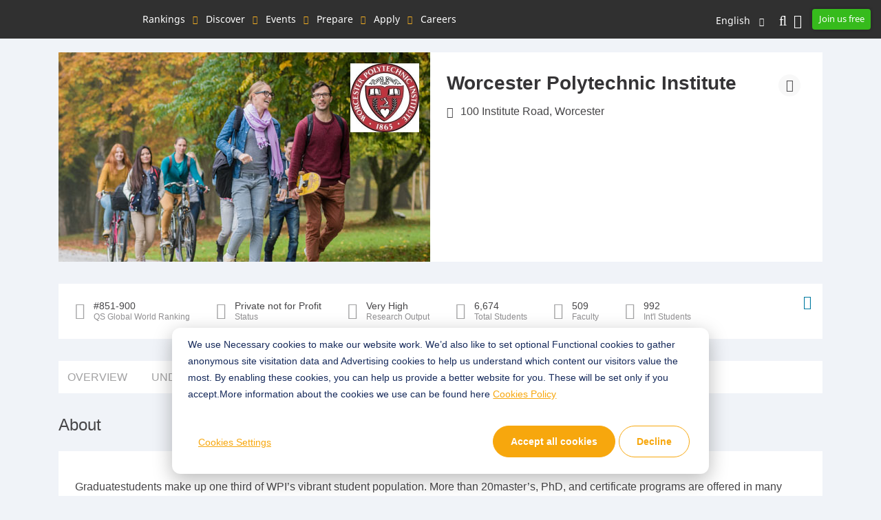

--- FILE ---
content_type: text/html; charset=UTF-8
request_url: https://qschina.cn/en/universities/worcester-polytechnic-institute/postgrad
body_size: 23428
content:
<!DOCTYPE html>
<html lang="en" dir="ltr" prefix="content: http://purl.org/rss/1.0/modules/content/  dc: http://purl.org/dc/terms/  foaf: http://xmlns.com/foaf/0.1/  og: http://ogp.me/ns#  rdfs: http://www.w3.org/2000/01/rdf-schema#  schema: http://schema.org/  sioc: http://rdfs.org/sioc/ns#  sioct: http://rdfs.org/sioc/types#  skos: http://www.w3.org/2004/02/skos/core#  xsd: http://www.w3.org/2001/XMLSchema# ">
<head>
  <link rel="preload" href="/themes/custom/tu_d8/fonts/NotoSans-Medium.woff2" as="font" crossorigin="anonymous">
  <link rel="preload" href="/themes/custom/tu_d8/fonts/RedHatDisplay-Black.woff2" as="font" crossorigin="anonymous">
  <link rel="preload" href="/themes/custom/tu_d8/fonts/RedHatText-Regular.woff2" as="font" crossorigin="anonymous">
  <!-- <script type='text/javascript' src='https://platform-api.sharethis.com/js/sharethis.js#property=5d9e0794171ad100126e2a5f&product=inline-share-buttons' async='async'></script> -->
  <meta charset="utf-8" />
<script async src="https://www.googletagmanager.com/gtag/js?id=UA-37767707-8"></script>
<script>window.dataLayer = window.dataLayer || [];function gtag(){dataLayer.push(arguments)};gtag("js", new Date());gtag("set", "developer_id.dMDhkMT", true);gtag("config", "UA-37767707-8", {"groups":"default","page_placeholder":"PLACEHOLDER_page_path"});</script>
<meta name="description" content="Get complete details of the postgraduate programs offered by Worcester Polytechnic Institute including how it performs in QS rankings, the cost of tuition and further course information." />
<link rel="canonical" href="https://qschina.cn/en/universities/worcester-polytechnic-institute/postgrad" />
<meta name="Generator" content="Drupal 10 (https://www.drupal.org)" />
<meta name="MobileOptimized" content="width" />
<meta name="HandheldFriendly" content="true" />
<meta name="viewport" content="width=device-width, initial-scale=1, shrink-to-fit=no" />
<style>div#sliding-popup, div#sliding-popup .eu-cookie-withdraw-banner, .eu-cookie-withdraw-tab {background: #f7a70d} div#sliding-popup.eu-cookie-withdraw-wrapper { background: transparent; } #sliding-popup h1, #sliding-popup h2, #sliding-popup h3, #sliding-popup p, #sliding-popup label, #sliding-popup div, .eu-cookie-compliance-more-button, .eu-cookie-compliance-secondary-button, .eu-cookie-withdraw-tab { color: #ffffff;} .eu-cookie-withdraw-tab { border-color: #ffffff;}</style>
<meta http-equiv="x-ua-compatible" content="ie=edge" />
<script type='text/javascript'>
  var googletag = googletag || {};
  googletag.cmd = googletag.cmd || [];
  // Add a place to store the slot name variable.
  googletag.slots = googletag.slots || {};

  (function() {
    var useSSL = 'https:' == document.location.protocol;
    var src = (useSSL ? 'https:' : 'http:') +
      '//securepubads.g.doubleclick.net/tag/js/gpt.js';
    var gads = document.createElement('script');
    gads.async = true;
    gads.type = 'text/javascript';
    gads.src = src;
    var node = document.getElementsByTagName('script')[0];
    node.parentNode.insertBefore(gads, node);
    
  })();
</script>

<script type="text/javascript">
  googletag.cmd.push(function() {

        // Start by defining breakpoints for this ad.
      var mapping = googletag.sizeMapping()
              .addSize([0, 0], [])
              .addSize([1050, 200], [[300, 600], [300, 250]])
            .build();
  
  googletag.slots["site_wide_mpu_1"] = googletag.defineSlot("/8070/qs-china/en/universities/worcester-polytechnic-institute/postgrad", [[300, 600], [300, 250]], "js-dfp-tag-site_wide_mpu_1")

    .addService(googletag.pubads())

  
  
  
      .setTargeting('pos', ['top'])
      .setTargeting('URL', ['/universities/worcester-polytechnic-institute/postgrad'])
        // Apply size mapping when there are breakpoints.
    .defineSizeMapping(mapping)
    ;

  });

</script>


<script type="text/javascript">
  googletag.cmd.push(function() {

        // Start by defining breakpoints for this ad.
      var mapping = googletag.sizeMapping()
              .addSize([0, 320], [[300, 50], [300, 250]])
              .addSize([768, 200], [[970, 90], [728, 90]])
            .build();
  
  googletag.slots["responsive_ad_2"] = googletag.defineSlot("/8070/qs-china/en/universities/worcester-polytechnic-institute/postgrad", [[970, 90], [728, 90], [300, 50], [300, 250]], "js-dfp-tag-responsive_ad_2")

    .addService(googletag.pubads())

  
  
  
      .setTargeting('URL', ['/universities/worcester-polytechnic-institute/postgrad'])
        // Apply size mapping when there are breakpoints.
    .defineSizeMapping(mapping)
    ;

  });

</script>


<script type="text/javascript">
  googletag.cmd.push(function() {

        // Start by defining breakpoints for this ad.
      var mapping = googletag.sizeMapping()
              .addSize([0, 320], [[300, 50], [300, 250]])
              .addSize([768, 200], [[970, 90], [728, 90]])
            .build();
  
  googletag.slots["responsive_ad_1"] = googletag.defineSlot("/8070/qs-china/en/universities/worcester-polytechnic-institute/postgrad", [[970, 90], [728, 90], [300, 50], [300, 250]], "js-dfp-tag-responsive_ad_1")

    .addService(googletag.pubads())

  
  
  
      .setTargeting('URL', ['/universities/worcester-polytechnic-institute/postgrad'])
        // Apply size mapping when there are breakpoints.
    .defineSizeMapping(mapping)
    ;

  });

</script>

<script type="text/javascript">
googletag.cmd.push(function() {

      googletag.pubads().enableAsyncRendering();
          googletag.pubads().collapseEmptyDivs();
      
  googletag.enableServices();
});

</script>

<link rel="icon" href="/themes/custom/tu_d8/favicon.ico" type="image/vnd.microsoft.icon" />
<link rel="alternate" hreflang="en" href="https://qschina.cn/en/universities/worcester-polytechnic-institute/postgrad" />
<link rel="alternate" hreflang="cn" href="https://qschina.cn/universities/worcester-polytechnic-institute/postgrad" />
<script src="/sites/default/files/google_tag/gtm_w4t4gs/google_tag.script.js?t9iwae" defer></script>
<script>window.a2a_config=window.a2a_config||{};a2a_config.callbacks=[];a2a_config.overlays=[];a2a_config.templates={};a2a_config.thanks = {
    postShare: false
};</script>
<script>var _hmt = _hmt || [];
    (function() {
      var hm = document.createElement("script");
      hm.src = "https://hm.baidu.com/hm.js?e479a6c6846597fcef51b3d40cfae443";
      var s = document.getElementsByTagName("script")[0];
      s.parentNode.insertBefore(hm, s);
    })();</script>

    <title>Postgraduate Courses Offered by Worcester Polytechnic Institute | QSChina</title>
    <meta name="referrer" content="strict-origin" />
    <meta name="viewport" content="width=device-width, initial-scale=1.0, user-scalable=no" />
    <script type="text/javascript">
        // Initialize the google variables.
        var googletag = googletag || {};
        googletag.cmd = googletag.cmd || [];
        // Add a place to store the slot name variable.
        googletag.slots = googletag.slots || {};
        (function() {
          var useSSL = "https:" == document.location.protocol;
          var src = (useSSL ? 'https:' : 'http:') + '//www.googletagservices.com/tag/js/gpt.js';
          document.write('<scr' + 'ipt src="' + src + '"></scr' + 'ipt>');
        })();
    </script>
    <style>
      .preloader {width: 100%;height: 100%;text-align: center;background: #f0f3f8;z-index: 99999999;position: relative;}
      .preloader .loading {font-size:40px;top:50%;position:absolute;left:50%;margin-left:-20px;margin-top:-20px;}
      .dialog-off-canvas-main-canvas{height:100%;
        -webkit-transition: opacity 0.3s ease-in-out;
        -moz-transition: opacity 0.3s ease-in-out;
        -ms-transition: opacity 0.3s ease-in-out;
        -o-transition: opacity 0.3s ease-in-out;
        transition: opacity 0.3s ease-in-out;
      }      
      .preloader + noscript + #toolbar-administration{display: none;}
      .preloader + .dialog-off-canvas-main-canvas,
      .preloader + noscript + .dialog-off-canvas-main-canvas,
      .preloader + noscript + #toolbar-administration + .dialog-off-canvas-main-canvas{opacity: 0;}
    </style>
    <link rel="stylesheet" media="all" href="/sites/default/files/css/css_ZWucQHOSYzfACXZ_EzKGCc17_bgl92mssjhIakp2Mx8.css" />
<link rel="stylesheet" media="all" href="/sites/default/files/css/css_lc3e-jJ4IixFerDGL2khDK88r_RlLh5cgiMbGZfQm7Q.css" />
<link rel="stylesheet" media="all" href="https://lib.baomitu.com/slick-carousel/1.8.1/slick.css" />
<link rel="stylesheet" media="all" href="/sites/default/files/css/css_RiPQRPx3XCoKuwakB0npyAsFulDnzhlbGs3BfxLVNzw.css" />

    
        <meta name="google-site-verification" content="Gt4Ek9hCb6nf3m8WfbvskhuFcDIry9-i4Z_l1TB1_CY" />
                </head>
<body class="section-universities not-logged-in path-node node--type-university-profile-postgrad lang-en">
<div class="preloader"><div class="loading">
    <i class="fad fa-spinner fa-spin"></i>
  </div>
</div>
<noscript><iframe src="https://www.googletagmanager.com/ns.html?id=GTM-W4T4GS" height="0" width="0" style="display:none;visibility:hidden"></iframe></noscript>
  <div class="dialog-off-canvas-main-canvas" data-off-canvas-main-canvas>
    <div id="page-wrapper">
  <div id="page">
    <button class="click-me" style="visibility: hidden; display: none;">Click me</button>
    <header class="header">
      <div class="top_menu">
  <div class="container">
    <div class="qs_logo">
              <a href="/en"><img src="/themes/custom/tu_d8/logo.svg" alt=""></a>
          </div>
    <nav id="top_menu">
      <ul>
      <li class="rankings">
      <a href="#" onclick="return false;">Rankings</a>
      <ul class="rankings">
        <h4 class="d-block d-xl-none">Rankings</h4>
                              <li><a href="/en/university-rankings">Rankings Overview</a>
                    </li>
                              <li><a href="/en/university-rankings/world-university-rankings/2026">QS World University Rankings</a>
                    </li>
                              <li><a href="/en/subject-rankings/2025">QS World University Rankings by Subject</a>
                    </li>
                              <li><a href="/en/university-rankings/sustainability-rankings/2026">QS Sustainability University Rankings</a>
                    </li>
                              <li><a href="/en/regional-rankings">QS University Rankings by Region</a>
                    </li>
                              <li><a href="/en/best-student-cities">QS Best Student Cities</a>
                    </li>
                              <li><a href="/en/mba-rankings/2026">QS Global MBA Rankings</a>
                    </li>
                              <li><a href="/en/business-masters-rankings/2026">QS Business Masters Rankings</a>
                    </li>
                              <li><a href="/en/international-trade-rankings">QS International Trade Rankings</a>
                    </li>
                              <li><a href="/en/mba-rankings/specialization/2023">MBA by Career Specialization Rankings</a>
                    </li>
                              <li><a href="/en/emba-rankings">QS Executive MBA Rankings</a>
                    </li>
                              <li><a href="/en/mba-rankings/online-mba-rankings/2026">QS Online MBA Rankings</a>
                    </li>
                              <li><a href="/en/university-rankings/employability-rankings/2022">QS Graduate Employability Rankings</a>
                    </li>
                              <li><a href="/en/qs-stars-home">QS Stars Rating System</a>
                    </li>
                              <li><a href="/en/university-rankings-articles/world-university-rankings">Related articles</a>
                    </li>
              </ul>
    </li>
      <li class="discover">
      <a href="#" onclick="return false;">Discover</a>
      <ul class="discover">
        <h4 class="d-block d-xl-none">Discover</h4>
                              <li><a href="/en/search/site/all-results/category/university_profile_undergrad">University Search</a>
                    </li>
                              <li><a href="/en/student-info/scholarship-advice">Scholarship advice</a>
                    </li>
              </ul>
    </li>
      <li class="events">
      <a href="#" onclick="return false;">Events</a>
      <ul class="events">
        <h4 class="d-block d-xl-none">Events</h4>
                              <li><a class="external" href="https://www.topuniversities.com/events/asia#qs-event-mba" target="_blank">MBA Events</a>
                    </li>
                              <li><a class="external" href="https://www.topuniversities.com/events/asia#qs-event-master" target="_blank">Master Events</a>
                    </li>
              </ul>
    </li>
      <li class="prepare">
      <a href="#" onclick="return false;">Prepare</a>
      <ul class="prepare">
        <h4 class="d-block d-xl-none">Prepare</h4>
                              <li><a href="/en/student-info/choosing-university">Choosing a university</a>
                    </li>
                              <li><a href="/en/student-info/student-finance">Student finance</a>
                    </li>
                              <li><a href="/en/student-info/studying-abroad">Preparing to study abroad</a>
                    </li>
              </ul>
    </li>
      <li class="apply">
      <a href="#" onclick="return false;">Apply</a>
      <ul class="apply">
        <h4 class="d-block d-xl-none">Apply</h4>
                              <li><a href="/en/student-info/admissions-advice">Admissions advice</a>
                    </li>
                              <li><a href="/en/student-info/scholarship-advice/scholarships-study-abroad">QS Scholarships</a>
                    </li>
                              <li><a href="/en/services/consulting">QS Study Abroad Consulting Service</a>
                    </li>
                              <li><a href="/en/services/consulting/advisors">QS Study Abroad Consulting Team</a>
                    </li>
              </ul>
    </li>
      <li class="careers">
      <a href="#" onclick="return false;">Careers</a>
      <ul class="careers">
        <h4 class="d-block d-xl-none">Careers</h4>
                              <li><a href="/en/student-info/careers-advice">Careers advice</a>
                    </li>
              </ul>
    </li>
  </ul>

    </nav>
    <div class="icon_menu">
      <a href="#top_menu" class="menu_togle"><i class="fal fa-bars"></i> MENU</a>
      <ul class="top_right_menu">
        <li class="nav-item lang-switch">
          <div class="block block-dropdown-language block-dropdown-languagelanguage-interface">
  
    
      <div class="content">
      

  <div class="dropbutton-wrapper"><div class="dropbutton-widget"><div class="dropdown"><a class="dropdown-toggle" href="#" role="button" id="dd-lang-switch" data-toggle="dropdown" aria-haspopup="true" aria-expanded="false">English</a><div class="dropdown-menu dropdown-menu-right" aria-labelledby="dd-lang-switch"><a href="/universities/worcester-polytechnic-institute/postgrad" class="language-link" hreflang="cn">中文</a><span class="language-link active-language">English</span></div></div></div></div>
    </div>
  </div>

        </li>
        <li class="nav-item nav_search">
                      <a class="nav-link top_search_toggle" href="/en/search/site/all-results"><i class="fal fa-search"></i></a>
                  </li>
                  <li class="nav-item">
            <a class="nav-link reg-log-popup" href="#" id="user_login" data-toggle="modal" data-target="#user-global-reg" data-stab="#user_sign_in"><i class="fas fa-user"></i></a>
          </li>
          <li class="nav-item">
            <a class="nav-link btn-green reg-log-popup" href="#user_join_us" id="user_register" data-toggle="modal" data-target="#user-global-reg" data-stab="#user_join_us">
                              Join us free
                            </a>
          </li>
              </ul>
    </div>
  </div>
</div>
        <div class="sticky_menu sticky_menu_profile_page d-none">
          <div class="container">
            <nav class="sticky_profile_menu">

            </nav>
            <div class="sticky_icon_menu">
              <ul>
                                  <li>
                    <a href="">
                      <i class="fa fa-download"></i>
                    </a>
                  </li>
                              </ul>
            </div>
          </div>
        </div>
    </header>
        <div id="main-wrapper" class="layout-main-wrapper clearfix">
              <div class="highlighted">
          <aside class="section clearfix" role="complementary">
              <section class="region region-highlighted">
    <div data-drupal-messages-fallback class="hidden"></div>
<div class="block block-qs-coming-soon-alert block-qscomingsoon">
  
    
      <div class="content">
      
    </div>
  </div>

  </section>

          </aside>
        </div>
                    <div id="main" class="">
          <main >
            <section class="section">
              <a id="main-content" tabindex="-1"></a>
              <div class="container">
                  <section class="region region-content">
    <div id="block-tu-d8-content" class="block block-system block-system-main-block">
  
    
      <div class="content">
      

<article role="article" about="/en/universities/worcester-polytechnic-institute/postgrad" class="node node--type-university-profile-postgrad node--promoted node--view-mode-full clearfix">
  <header>
    
        
      </header>
  <div class="node__content clearfix">
      <div class="layout layout--onecol">
    <div  class="layout__region layout__region--content">
      <div class="views-element-container block block-views block-views-blockprofile-header-block-1">
  
    
      <div class="content">
      <div><div class="view view-profile-header view-id-profile_header view-display-id-block_1 js-view-dom-id-a957916349ad6dfd8d13f0296c507a5d627ad62dab6303fb9705464f77876e75">
  
    
      
      <div class="view-content">
          <div class="views-row">
    <div class="uni_profile_header"><div class="thumbnail"><div class="shade"><img src="/themes/custom/tu_d8/images/default_profile_pic.jpg" alt="" class="w-100 bg"></div><a href="#" class="uni_logo"><img src="/sites/default/files/profiles/logos/worcester-polytechnic-institute_592560cf2aeae70239af4dc0_large.jpg" alt=""></a></div><!--.thumbnail--><div class="header_righ"><h1>Worcester Polytechnic Institute</h1><p class="location_txt"><i class="fal fa-map-marker-alt"></i><span class="testt">100 Institute Road, Worcester</span></p></div><!-- .header_righ --><div class="profile-share d-lg-block"><a href="#" class="uni_share" data-toggle="modal" data-target="#share-content"><i class="fal fa-share-alt"></i></a></div></div><!-- .uni_associates --><div class="modal fade share_modal" id="share-content" tabindex="-1" role="dialog" aria-hidden="true"><div class="modal-dialog modal-dialog-centered" role="document"><div class="modal-content"><button type="button" class="close" data-dismiss="modal" aria-label="Close"><i class="fal fa-times" aria-hidden="true"></i></button><div class="modal-body" data-att-nid="221541"><span class="pro_share_kit"><h2 class="modal-title" id="ModalLabel">Share this University</h2><a class="a2a_button_wechat" target="_blank" href="https://www.addtoany.com/add_to/wechat?linkurl=https://qschina.cn/en/universities/worcester-polytechnic-institute/postgrad&amp;linkname=Worcester Polytechnic Institute" rel="nofollow noopener"><i class="fab fa-weixin" aria-hidden="true"></i><span>WeChat</span></a><a class="a2a_button_sina_weibo" target="_blank" href="https://www.addtoany.com/add_to/sina_weibo?linkurl=https://qschina.cn/en/universities/worcester-polytechnic-institute/postgrad&amp;linkname=Worcester Polytechnic Institute" rel="nofollow noopener"><i class="fab fa-weibo" aria-hidden="true"></i><span>SinaWeibo</span></a><a class="a2a_button_linkedin" target="_blank" href="https://www.addtoany.com/add_to/linkedin?linkurl=https://qschina.cn/en/universities/worcester-polytechnic-institute/postgrad&amp;linkname=Worcester Polytechnic Institute" rel="nofollow noopener"><i class="fab fa-linkedin-in" aria-hidden="true"></i><span>LinkedIn</span></a></span></div></div></div></div><div class="modal fade _article_popup_body _article_modal_wrap show" id="_article_popup" aria-modal="true">
    <div class="modal-dialog modal-xl modal-dialog-centered trans">
      <div class="modal-content _article_popup_content">
        <div class="modal-body _article_popup_body">
          <div class="_article_popup_title">
            <span class="float-right">
              <a class="_article_popup_close close" data-toggle="modal" data-target="#_article_popup"><i class="fal fa-times" aria-hidden="true"></i></a>
            </span>
          </div>
          <div id="_media_player" class="_media_player_container"></div>
        </div>
      </div>
    </div>
  </div>

  </div>

    </div>
  
          </div>
</div>

    </div>
  </div>
<div class="block block-qs-profiles block-university-snapshot">
  
    
      <div class="content">
        <div class="block block-">
            <div class="uni_snapshot">
      <ul>
                  <li><i class="fal fa-trophy"></i><span><b>#851-900</b> QS Global World Ranking</span></li>
                                                      <li><i class="fal fa-building"></i><span><b>Private not for Profit</b>Status</span></li>
                                              <li><i class="fal fa-folder-open"></i><span><b>Very High</b>Research Output</span>
          </li>
                                              <li><i
              class="fal fa-user-graduate"></i><span><b>6,674</b>Total Students</span>
          </li>
                                              <li><i
              class="fal fa-chalkboard-teacher"></i><span><b>509</b>Faculty</span>
          </li>
                                              <li><i class="fal fa-users-class"></i><span><b>992</b>Int&#039;l Students</span>
          </li>
                                          </ul>
      <a href="#" data-toggle="dropdown" aria-haspopup="true" aria-expanded="false" class="infor"><i
          class="fal fa-info-circle" aria-hidden="true"></i></a>
      <div class="dropdown-menu dropdown-menu-right black">
        <div class ="item"><b>QS Global World Ranking</b><br>The University’s position in the current QS World University Rankings.</div><div class ="item"><b>Status</b><br>Whether the University is funded by the government of that country or state, or funded by private donations.</div><div class ="item"><b>Research Output</b><br>The research intensity of the University, based on the number of papers output relative to the University’s size.</div><div class ="item"><b>Total Students</b><br>The number of full time equivalent students enrolled at the University.</div><div class ="item"><b>Faculty</b><br>The number of full time equivalent teaching staff employed by the University.</div><div class ="item"><b>Int'l Students</b><br>The number of full time equivalent international students enrolled at the University.</div>
      </div>
    </div>
  </div>

    </div>
  </div>
<div class="block block-qs-profiles block-qs-profile-tabs">
  
    
      <div class="content">
      <div class="block block-">
  <ul class="nav nav-tabs">
          <li class="nav-item"><a href="/en/universities/worcester-polytechnic-institute" class="nav-link">OVERVIEW</a></li>
          <li class="nav-item"><a href="/en/universities/worcester-polytechnic-institute/undergrad" class="nav-link">UNDERGRADUATE</a></li>
          <li class="nav-item"><a href="/en/universities/worcester-polytechnic-institute/postgrad" class="active nav-link">POSTGRADUATE</a></li>
          <li class="nav-item"><a href="/en/universities/worcester-polytechnic-institute/more" class="nav-link">MORE</a></li>
      </ul>
</div>

    </div>
  </div>
<div class="block block-qs-profiles block-about-section profile-menu-target" id="profile-aboutus" data-stickymenutitle="ABOUT">
  
    
      <div class="content">
      
<div class="block profile-about-section">
              
                              
    
                        <div class=" media_modal modal fade" id="myModal1" tabindex="-1" role="dialog" aria-labelledby="myModalLabel"
           aria-hidden="true">
        <div class="modal-dialog modal-dialog-centered" role="document">
          <div class="modal-content">
            <button type="button" class="close" data-dismiss="modal" aria-label="Close"><i class="fal fa-times"></i>
            </button>
            <h2>Worcester Polytechnic Institute</h2>
            <div class="areabody">

              <div id="mgallery">
                <div class='slider'>

                  
                  
                </div>

                
                <div class='slider-nav'>
                                    
                  
                </div>
              </div>

            </div>
          </div>
        </div>
      </div>

                          
                  
      <div class="block about_section d-block d-md-none no-media">
        <div class="row">
          <div class="col-5"><h2>About</h2></div>
                  </div>

        
        <div class="more-txt d-none">Read more</div>
        <div class="less-txt d-none">Read less</div>

        <div class="card-content">
          <div class="textsection">
            <p></p><p style="margin-top:0in;margin-right:0in;margin-bottom:7.5pt;margin-left:0in">Graduatestudents make up one third of WPI’s vibrant student population. More than 20master’s, PhD, and certificate programs are offered in many fields, includingscience, engineering, management, policy, and interdisciplinary areas. Newgraduate degrees in neuroscience (MS), business analytics (MS), businessadministration (PhD), and a revised MS in information technology help studentskeep pace in a changing global market. Graduate students can expect a small-campusfeel, many opportunities to work in teams, and personalized mentoring thatgives them a solid foundation as they pursue their studies. Students engage inprojects and research endeavors that connect them directly with solving today’sglobal challenges.</p><p>WPI is committed to studentsuccess after graduation, so professional development opportunities andresources for graduate students are plentiful. From gaining publishingcredentials to overseeing a lab to fine-tuning professional communications,students acquire applicable skills and the know-how to navigate the academic orbusiness world. Graduate students have the freedom to pursue research thatmatches their interests and receive one-on-one faculty guidance to help themnavigate coursework and a professional plan. WPI’s industry and businesspartnerships extend opportunities for graduate students’ research possibilitiesand post-graduate job prospects.<br></p>  <p><br></p>
          </div>
                    

        </div>
      </div>

            <div class="block about_section d-none d-md-block no-media">
        <div class="row">
          <div class="col-5"><h2>About</h2></div>
                  </div>

        <div class="card-content">
          <div class="textsection">
            <p></p><p style="margin-top:0in;margin-right:0in;margin-bottom:7.5pt;margin-left:0in">Graduatestudents make up one third of WPI’s vibrant student population. More than 20master’s, PhD, and certificate programs are offered in many fields, includingscience, engineering, management, policy, and interdisciplinary areas. Newgraduate degrees in neuroscience (MS), business analytics (MS), businessadministration (PhD), and a revised MS in information technology help studentskeep pace in a changing global market. Graduate students can expect a small-campusfeel, many opportunities to work in teams, and personalized mentoring thatgives them a solid foundation as they pursue their studies. Students engage inprojects and research endeavors that connect them directly with solving today’sglobal challenges.</p><p>WPI is committed to studentsuccess after graduation, so professional development opportunities andresources for graduate students are plentiful. From gaining publishingcredentials to overseeing a lab to fine-tuning professional communications,students acquire applicable skills and the know-how to navigate the academic orbusiness world. Graduate students have the freedom to pursue research thatmatches their interests and receive one-on-one faculty guidance to help themnavigate coursework and a professional plan. WPI’s industry and businesspartnerships extend opportunities for graduate students’ research possibilitiesand post-graduate job prospects.<br></p>  <p><br></p>
          </div>
                      <div class="media">
                                                            
            </div>
          
          

        </div>
      </div>
    
  </div>

    </div>
  </div>

    </div>
  </div>
  <div class="layout qs-layout--twocol-section qs-layout--twocol-section--50-50">
    <div class="row">
              <div  class="layout__region layout__region--first col-lg-8">
          
        </div>
      
          </div>
  </div>
  <div class="layout layout--onecol">
    <div  class="layout__region layout__region--content">
      <div class="block block-dfp block-dfp-ad6b7a9b0d-de78-49b7-ae44-36c01ab4795e">
  
    
      <div class="content">
      <div id="js-dfp-tag-responsive_ad_1">
        <script type="text/javascript">
            googletag.cmd.push(function() {
                googletag.display('js-dfp-tag-responsive_ad_1');
            });
    
    </script>
</div>


    </div>
  </div>

    </div>
  </div>
  <div class="layout qs-layout--twocol-section qs-layout--twocol-section--50-50">
    <div class="row">
              <div  class="layout__region layout__region--first col-lg-8">
          

<div class="block block-qs-profiles block-university-highlights profile-menu-target" id="profile-university" data-stickymenutitle="University Highlights">
  
      <h2>University highlights</h2>
    
      <div class="content">
      

  <div class="block block-">
    <div class="mbscrol">
      <ul class="nav nav-tabs">
                          <li class="nav-item active">
            <a class="nav-link active" href="#tab1" data-toggle="tab" id="rank">RANKINGS</a>
          </li>
        
                          <li class="nav-item">
            <a class="nav-link" href="#tab2" data-toggle="tab" id="staff">STUDENTS & STAFF</a>
          </li>
        
                
                      </ul>
    </div>

        <div class="tab-content ranktab">

            <div class="rank tab-pane active" id="tab1">
        <div id="rankings-type">
          
<div class="block block-">
  <div class="rnk-list-wrp">
    <ul class="nav nav-pills rnk-list">
      <li class="nav-item"><a href="/en/qs-profiles/rank-data/513/829/0" class="use-ajax active" id="wur-tab" rel="nofollow">QS World University Ranking<div class="latest_rank">#851-900</div></a></li><li class="nav-item"><a href="/en/qs-profiles/rank-data/516/829/479" class="use-ajax " id="subj-tab" rel="nofollow">QS WUR Ranking By Subject<div class="latest_rank">#501-575</div></a></li><li class="nav-item"><a href="/en/qs-profiles/rank-data/3857/829/0" class="use-ajax" id="item-3857" rel="nofollow">QS Sustainability Ranking<div class="latest_rank">#=921</div></a></li>
    </ul>
  </div>
  <div id="rankingsTab" class="tab-content">
    <div class="tit-list">
      <h4 class="rt">QS World University Ranking</h4>
      <ul class="nav nav-pills quicktabs-tabs">
        <li class="nav-item first active">
          <a class="nav-link active" href="#rank-graph" data-toggle="tab" class="graph_tab">Chart</a>
        </li>
        <li class="nav-item last">
          <a class="nav-link" href="#rank-data" data-toggle="tab" class="data_tab">Data</a>
        </li>
      </ul>
    </div>
        <div class="history">
      <div class="tab-content">
        <div class="rank tab-pane active" id="rank-graph">
          <div class="chartwp">
            <div id="rankingsChart"></div>
          </div>
        </div>
        <div class="rank tab-pane" id="rank-data">
          <ul><li>2012<div class="d-rank-res"> #601+</div></li><li>2014<div class="d-rank-res"> #601-650</div></li><li>2015<div class="d-rank-res"> #651-700</div></li><li>2016<div class="d-rank-res"> #551-600</div></li><li>2017<div class="d-rank-res"> #601-650</div></li><li>2018<div class="d-rank-res"> #651-700</div></li><li>2019<div class="d-rank-res"> #601-650</div></li><li>2020<div class="d-rank-res"> #601-650</div></li><li>2021<div class="d-rank-res"> #701-750</div></li><li>2022<div class="d-rank-res"> #751-800</div></li><li>2023<div class="d-rank-res"> #801-1000</div></li><li>2024<div class="d-rank-res"> #851-900</div></li><li>2025<div class="d-rank-res"> #901-950</div></li><li>2026<div class="d-rank-res"> #851-900</div></li></ul>
        </div>
      </div>
    </div>
    <div class="bar-chart">
            
    </div>
    <div class="ranking_full_table"><a class="btn btn-white" target="_blank" href="/en/university-rankings/world-university-rankings/2026">
        <i class="fal fa-chart-bar" aria-hidden="true"></i>View all ranking data</a>
    </div>
  </div>
</div>

        </div>
        <div id="rankings-display"></div>
      </div>

            <div class="staff tab-pane" id="tab2">
        <div class="staff-tab">
          <!-- Inside nav -->
          <div class="tit-list">
            <h4 class="rt">Student & Staff</h4>
            <ul class="nav nav-pills quicktabs-tabs">
              <li class="nav-item first active">
                <a class="nav-link active" href="#graph" data-toggle="tab" class="graph_tab">Chart</a>
              </li>
              <li class="nav-item last">
                <a class="nav-link" href="#data" data-toggle="tab" class="data_tab">Data</a>
              </li>
            </ul>
          </div>
          <div class="tab-content">
            <div class="rank tab-pane active" id="graph"><div class="student line"><div class="set"><h4><div>Total students</div> <div>6,674</div></h4><div class="grpst"><div class="gr"><label>PG students</label><div> 20%</div></div><div class="gr"><label>UG students</label><div> 80%</div></div></div><div class="circle"><div class="c100 p20"><div class="slice"><div class="bar"></div><div class="fill"></div></div></div></div></div><div class="set"><h4><div>International students</div> <div>992</div></h4><div class="grpst"><div class="gr"><label>PG students</label><div> 66%</div></div><div class="gr"><label>UG students</label><div> 34%</div></div></div><div class="circle"><div class="c100 p34"><div class="slice"><div class="bar"></div><div class="fill"></div></div></div></div></div></div><div class="faculty"><div class="set"><h4><div>Total faculty staff</div> <div>509</div></h4><div class="grpst"><div class="gr"><label>Int'l staff</label><div> 72</div></div><div class="gr"><label>Domestic staff</label><div> 437</div></div></div><div class="circle"><div class="c100 p14"><div class="slice"><div class="bar"></div><div class="fill"></div></div></div></div></div></div></div>
            <div class="rank tab-pane fees" id="data"><div class="student line"><div class="set"><h4><div>Total students</div> <div>6,674</div></h4><div class="fee"><label>PG students</label><div> 20%</div></div><div class="fee"><label>UG students</label><div> 80%</div></div></div><div class="set"><h4><div>International students</div> <div>992</div></h4><div class="fee"><label>PG students</label><div> 66%</div></div><div class="fee"><label>UG students</label><div> 34%</div></div></div></div><div class="faculty"><div class="set"><h4><div>Total faculty staff</div> <div>509</div></h4><div class="fee"><label>Domestic staff</label><div> 437</div></div><div class="fee"><label>Int'l staff</label><div> 72</div></div></div></div></div>
          </div>
        </div>
      </div>

            <div class="stars tab-pane" id="tab3">
        <div class="">
          <div class="intro">
                        <div class="text">
              QS Stars is a rating system that helps you select the right university based on your
              interests. It provides a detailed look at an institution, identifying which universities rate highest in
              the
              specific topics that matter to you, like facilities, graduate employability, social responsibility,
              inclusiveness, and more.
            </div>
          </div>
          <div class="stars"></div>
          <div class="tb"><a class="btn btn-white" target="_blank" href="/en/qs-stars">Know more about QS stars</a></div>
        </div>
      </div>

            <div class="fees tab-pane " id="tab4">
        <div class="">  </div>
      </div>

    </div>
  </div>

    </div>
  </div>
<div class="views-element-container block block-views block-views-blockcampus-locations-block-1 profile-menu-target" id="profile-locations" data-stickymenutitle="LOCATIONS">
  
      <h2>Campus locations</h2>
    
      <div class="content">
      <div><div class="view view-campus-locations view-id-campus_locations view-display-id-block_1 js-view-dom-id-3d47ff0c0eae9ad8ea9d17df0e9e638a6ead842105abdade755d4a6e5ac82980">
  
    
      
      <div class="view-content">
      <div class="campus-locations-view-wrap">
  <div class="campus-locations-outer-wrap">
    <div class="campus-locations-wrap">
                    

        
                
                  
          <div class='desktop-view'>
            <a href="https://www.bing.com/maps/?v=2&cp=-71.806268350232~42.275149874088&lvl=15&dir=0&sty=c&sp=point.-71.806268350232_42.275149874088_Worcester%20Polytechnic%20Institute" class="campus-locations btn btn-white" target="_blank">
              <span> Worcester, </span>

              
                  <span> Massachusetts, </span>

                  <span> United States </span>
            </a>
          </div>

            <div class='mobile-view'>
              <h4> Worcester Polytechnic Institute, </h4>

                              <p>
                    100 Institute Road
,
                      Worcester
,
                      Massachusetts
,
                      United States
,
                      01609
                </p>
              </div>



                                      </div>
  </div>
</div>

    </div>
  
          </div>
</div>

    </div>
  </div>
<div class="block block-qs-profiles block-similar-universities">
  
    
      <div class="content">
      
  <div class="block similar_universities block-related-content">
          <h2> Similar Universities </h2>
            <div class="owl-carousel">
                  <div class="card similar_uni views-row item">
            <div class="top_hero">
                              <img src="/themes/custom/tu_d8/images/default-profile-350x168.png" width="350" height="168" alt="">
                            <a href="/en/universities/rochester-institute-technology-rit/postgrad" hreflang="und">
                                  <img src="https://qschina.cn/sites/default/files/styles/logo_90x90/public/profiles/logos/rochester-institute-of-technology-rit_592560cf2aeae70239af5343_small.jpg" class="dp" alt="Rochester Institute of Technology (RIT) Logo">
                              </a>
            </div>
            <div class="card-body">
              <h6><a href="/en/universities/rochester-institute-technology-rit/postgrad" hreflang="und">Rochester Institute of Technology (RIT)</a></h6>
                              <p><i class="fal fa-map-marker-alt"></i> Lomb Memorial Drive, Rochester</p>
                                                      </div>
                      </div>
                  <div class="card similar_uni views-row item">
            <div class="top_hero">
                              <img src="/themes/custom/tu_d8/images/default-profile-350x168.png" width="350" height="168" alt="">
                            <a href="/en/universities/seton-hall-university/postgrad" hreflang="und">
                                  <img src="https://qschina.cn/sites/default/files/styles/logo_90x90/public/profiles/logos/seton-hall-university_592560cf2aeae70239af51aa_small.jpg" class="dp" alt="Seton Hall University Logo">
                              </a>
            </div>
            <div class="card-body">
              <h6><a href="/en/universities/seton-hall-university/postgrad" hreflang="und">Seton Hall University</a></h6>
                              <p><i class="fal fa-map-marker-alt"></i> 400 S Orange Ave, South Orange, South Orange</p>
                                                      </div>
                      </div>
                  <div class="card similar_uni views-row item">
            <div class="top_hero">
                              <img src="/themes/custom/tu_d8/images/default-profile-350x168.png" width="350" height="168" alt="">
                            <a href="/en/universities/university-texas-arlington/postgrad" hreflang="und">
                                  <img src="https://qschina.cn/sites/default/files/styles/logo_90x90/public/profiles/logos/QS_UTA-Logo-90x90_5.jpg" class="dp" alt="The University of Texas at Arlington Logo">
                              </a>
            </div>
            <div class="card-body">
              <h6><a href="/en/universities/university-texas-arlington/postgrad" hreflang="und">University of Texas Arlington</a></h6>
                              <p><i class="fal fa-map-marker-alt"></i> 701 S. Nedderman Drive, Arlington</p>
                                                      </div>
                      </div>
                  <div class="card similar_uni views-row item">
            <div class="top_hero">
                              <img src="https://qschina.cn/sites/default/files/styles/350x168/public/profiles/cover-images/clarkson_cover_2__1.jpg" width="350" height="168" alt="Clarkson University cover image">
                            <a href="/en/universities/clarkson-university/postgrad" hreflang="und">
                                  <img src="https://qschina.cn/sites/default/files/styles/logo_90x90/public/profiles/logos/clarkson-university_592560cf2aeae70239af5181_small.jpg" class="dp" alt="Clarkson University Logo">
                              </a>
            </div>
            <div class="card-body">
              <h6><a href="/en/universities/clarkson-university/postgrad" hreflang="und">Clarkson University</a></h6>
                              <p><i class="fal fa-map-marker-alt"></i> 8 Clarkson Avenue, Potsdam</p>
                                            <span class="trophy"><i class="fal fa-trophy"></i> 601-650 QS World University Rankings</span>
                                        </div>
                      </div>
                  <div class="card similar_uni views-row item">
            <div class="top_hero">
                              <img src="/themes/custom/tu_d8/images/default-profile-350x168.png" width="350" height="168" alt="">
                            <a href="/en/universities/george-washington-university/george-washington-university-school-business/postgrad" hreflang="und">
                                  <img src="https://qschina.cn/sites/default/files/styles/logo_90x90/public/profiles/logos/george-washington-university_14479_large_7.jpg" class="dp" alt="George Washington University School of Business Logo">
                              </a>
            </div>
            <div class="card-body">
              <h6><a href="/en/universities/george-washington-university/george-washington-university-school-business/postgrad" hreflang="und">George Washington University School of Business</a></h6>
                              <p><i class="fal fa-map-marker-alt"></i> George Washington University, Washington D.C.</p>
                                                      </div>
                      </div>
                  <div class="card similar_uni views-row item">
            <div class="top_hero">
                              <img src="/themes/custom/tu_d8/images/default-profile-350x168.png" width="350" height="168" alt="">
                            <a href="/en/universities/kansas-state-university/postgrad" hreflang="und">
                                  <img src="https://qschina.cn/sites/default/files/styles/logo_90x90/public/profiles/logos/kansas-state-university_1912_small.jpg" class="dp" alt="Kansas State University Logo">
                              </a>
            </div>
            <div class="card-body">
              <h6><a href="/en/universities/kansas-state-university/postgrad" hreflang="und">Kansas State University</a></h6>
                              <p><i class="fal fa-map-marker-alt"></i> Manhattan, KS, Manhattan</p>
                                            <span class="trophy"><i class="fal fa-trophy"></i> 701-750 QS World University Rankings</span>
                                        </div>
                      </div>
                  <div class="card similar_uni views-row item">
            <div class="top_hero">
                              <img src="/themes/custom/tu_d8/images/default-profile-350x168.png" width="350" height="168" alt="">
                            <a href="/en/universities/savannah-college-art-design/postgrad" hreflang="und">
                                  <img src="https://qschina.cn/sites/default/files/styles/logo_90x90/public/profiles/logos/savannah-college-of-art-and-design_592560cf2aeae70239af5390_small.jpg" class="dp" alt="Savannah College of Art and Design Logo">
                              </a>
            </div>
            <div class="card-body">
              <h6><a href="/en/universities/savannah-college-art-design/postgrad" hreflang="und">Savannah College of Art and Design</a></h6>
                              <p><i class="fal fa-map-marker-alt"></i> 516 Drayton St, Savannah</p>
                                                      </div>
                      </div>
                  <div class="card similar_uni views-row item">
            <div class="top_hero">
                              <img src="/themes/custom/tu_d8/images/default-profile-350x168.png" width="350" height="168" alt="">
                            <a href="/en/universities/temple-university/postgrad" hreflang="und">
                                  <img src="https://qschina.cn/sites/default/files/styles/logo_90x90/public/profiles/logos/temple-university_592560cf2aeae70239af4cdd_small.jpg" class="dp" alt="Temple University Logo">
                              </a>
            </div>
            <div class="card-body">
              <h6><a href="/en/universities/temple-university/postgrad" hreflang="und">Temple University</a></h6>
                              <p><i class="fal fa-map-marker-alt"></i> 1801 North Broad Street, Philadelphia</p>
                                            <span class="trophy"><i class="fal fa-trophy"></i> 651-700 QS World University Rankings</span>
                                            <span class="star"><i class="fal fa-star"></i> 5 QS stars</span>
                          </div>
                      </div>
              </div>
      </div>

    </div>
  </div>

  <div class="block block-qs-profiles block-profile-related-articles profile-menu-target" id="profile-related-content" data-stickymenutitle="RELATED CONTENT">
    
        
          <div class="content">
        

<div class="block block- block-related-content">
  
      <h2>Related content</h2>
    <!-- <div class="field"><a href="#">View all</a></div> -->
    <div class="views-element-container"><div class="related-contents view view-articles view-id-articles view-display-id-block_8 js-view-dom-id-93b682587a54262058c79494d4572738b73619b0c95ba23afc4147de4ebf31a2">
  
    
      
      <div class="view-content">
      <div class="owl-carousel">
        <div class="views-row item">
      
    <div class="card shadow-sm related_content">
      <a href="/en/courses/business-management-studies/why-its-important-learn-about-circular-economy-business-school " class="article_lead_hyper">
              <div class="count_view_img count_view_upload_img">  <img data-srcset="/sites/default/files/styles/350x168/public/articles/lead-images/istock-669512140.jpg" srcset="[data-uri]" class="lazyload image-style-_50x168" src="/sites/default/files/styles/350x168/public/articles/lead-images/istock-669512140.jpg" width="350" height="168" alt="Why It&#039;s Important to Learn About the Circular Economy in Business School main image" title="Why It&#039;s Important to Learn About the Circular Economy in Business School main image" loading="lazy" typeof="foaf:Image" />



</div>
            </a>
      <div class="card-body">
        <h3>
          <a title="Why It&#039;s Important to Learn About the Circular Economy in Business School
" href="/en/courses/business-management-studies/why-its-important-learn-about-circular-economy-business-school">
                            Why It&#039;s Important to L…

                      </a>
        </h3>
        <div class="card-bottom clearfix">
          <div class="user-pic d_pic">
            <a href="/en/users/stephanielukins">
              <img src="/sites/default/files/styles/40x40/public/default_images/author-profile-default.jpg
" alt="" typeof="Image" class="rounded-circle" width="40" height="40">
            </a>
          </div>
          <div class="user_info">
          <span class="name">
            By            <a href="/en/users/stephanielukins">
                                Stephanie
 Lukins

                          </a>
          </span>
            <small class="dt"><em>Updated <time datetime="2019-10-14T10:30:00Z" class="datetime">Oct 14, 2019</time>


              </em></small>
            <small class="stats"><i class="far fa-eye" aria-hidden="true"></i> 86
              <i class="far fa-share-alt" aria-hidden="true"></i>
              0</small>
          </div>
        </div>
      </div>
    </div>

    </div>
          <div class="views-row item">
      
    <div class="card shadow-sm related_content">
      <a href="/en/courses/business-management/stem-mbas-are-next-big-thing-hit-business-schools " class="article_lead_hyper">
              <div class="count_view_img count_view_upload_img">  <img data-srcset="/sites/default/files/styles/350x168/public/articles/lead-images/mjb_7604_fsb_printshoot_april16.jpg" srcset="[data-uri]" class="lazyload image-style-_50x168" src="/sites/default/files/styles/350x168/public/articles/lead-images/mjb_7604_fsb_printshoot_april16.jpg" width="350" height="168" alt="STEM MBA’s Are the Next Big Thing to Hit Business Schools main image" title="STEM MBA’s Are the Next Big Thing to Hit Business Schools main image" loading="lazy" typeof="foaf:Image" />



</div>
            </a>
      <div class="card-body">
        <h3>
          <a title="STEM MBA’s Are the Next Big Thing to Hit Business Schools
" href="/en/courses/business-management/stem-mbas-are-next-big-thing-hit-business-schools">
                            STEM MBA’s Are the Next Big…

                      </a>
        </h3>
        <div class="card-bottom clearfix">
          <div class="user-pic d_pic">
            <a href="/en/users/stephanielukins">
              <img src="/sites/default/files/styles/40x40/public/default_images/author-profile-default.jpg
" alt="" typeof="Image" class="rounded-circle" width="40" height="40">
            </a>
          </div>
          <div class="user_info">
          <span class="name">
            By            <a href="/en/users/stephanielukins">
                                Stephanie
 Lukins

                          </a>
          </span>
            <small class="dt"><em>Updated <time datetime="2019-07-22T11:15:00Z" class="datetime">Jul 22, 2019</time>


              </em></small>
            <small class="stats"><i class="far fa-eye" aria-hidden="true"></i> 278
              <i class="far fa-share-alt" aria-hidden="true"></i>
              0</small>
          </div>
        </div>
      </div>
    </div>

    </div>
          <div class="views-row item">
      
    <div class="card shadow-sm related_content">
      <a href="/en/where-to-study/north-america/united-states/ranked-top-100-us-universities " class="article_lead_hyper">
              <div class="count_view_img count_view_upload_img">  <img data-srcset="/sites/default/files/styles/350x168/public/articles/lead-images/leadimage.jpg" srcset="[data-uri]" class="lazyload image-style-_50x168" src="/sites/default/files/styles/350x168/public/articles/lead-images/leadimage.jpg" width="350" height="168" alt="Ranked: The Top 100 US Universities main image" title="Ranked: The Top 100 US Universities main image" loading="lazy" typeof="foaf:Image" />



</div>
            </a>
      <div class="card-body">
        <h3>
          <a title="Ranked: The Top 100 US Universities
" href="/en/where-to-study/north-america/united-states/ranked-top-100-us-universities">
                            Ranked: The Top 100 US Unive…

                      </a>
        </h3>
        <div class="card-bottom clearfix">
          <div class="user-pic d_pic">
            <a href="/en/users/craigocallaghan-0">
              <img src="/sites/default/files/styles/40x40/public/default_images/author-profile-default.jpg
" alt="" typeof="Image" class="rounded-circle" width="40" height="40">
            </a>
          </div>
          <div class="user_info">
          <span class="name">
            By            <a href="/en/users/craigocallaghan-0">
                                Craig
 OCallaghan

                          </a>
          </span>
            <small class="dt"><em>Updated <time datetime="2019-06-19T02:30:00Z" class="datetime">Jun 19, 2019</time>


              </em></small>
            <small class="stats"><i class="far fa-eye" aria-hidden="true"></i> 8.6k
              <i class="far fa-share-alt" aria-hidden="true"></i>
              30</small>
          </div>
        </div>
      </div>
    </div>

    </div>
          <div class="views-row item">
      
    <div class="card shadow-sm related_content">
      <a href="/en/university-rankings-articles/world-university-rankings/top-universities-us-2019 " class="article_lead_hyper">
              <div class="count_view_img count_view_upload_img">  <img data-srcset="/sites/default/files/styles/350x168/public/articles/lead-images/tu_wur_article_images_700x325_02_1.jpg" srcset="[data-uri]" class="lazyload image-style-_50x168" src="/sites/default/files/styles/350x168/public/articles/lead-images/tu_wur_article_images_700x325_02_1.jpg" width="350" height="168" alt="Top Universities in the US 2019 main image" title="Top Universities in the US 2019 main image" loading="lazy" typeof="foaf:Image" />



</div>
            </a>
      <div class="card-body">
        <h3>
          <a title="Top Universities in the US 2019
" href="/en/university-rankings-articles/world-university-rankings/top-universities-us-2019">
                            Top Universities in the US 2…

                      </a>
        </h3>
        <div class="card-bottom clearfix">
          <div class="user-pic d_pic">
            <a href="/en/users/craigocallaghan-0">
              <img src="/sites/default/files/styles/40x40/public/default_images/author-profile-default.jpg
" alt="" typeof="Image" class="rounded-circle" width="40" height="40">
            </a>
          </div>
          <div class="user_info">
          <span class="name">
            By            <a href="/en/users/craigocallaghan-0">
                                Craig
 OCallaghan

                          </a>
          </span>
            <small class="dt"><em>Updated <time datetime="2018-06-06T12:45:00Z" class="datetime">Jun 06, 2018</time>


              </em></small>
            <small class="stats"><i class="far fa-eye" aria-hidden="true"></i> 554
              <i class="far fa-share-alt" aria-hidden="true"></i>
              0</small>
          </div>
        </div>
      </div>
    </div>

    </div>
          <div class="views-row item">
      
    <div class="card shadow-sm related_content">
      <a href="/en/university-rankings-articles/world-university-rankings/top-universities-us-2018 " class="article_lead_hyper">
              <div class="count_view_img count_view_upload_img">  <img data-srcset="/sites/default/files/styles/350x168/public/articles/lead-images/top-unis-in-the-us.jpg" srcset="[data-uri]" class="lazyload image-style-_50x168" src="/sites/default/files/styles/350x168/public/articles/lead-images/top-unis-in-the-us.jpg" width="350" height="168" alt="Top Universities in the US 2018 main image" title="Top Universities in the US 2018 main image" loading="lazy" typeof="foaf:Image" />



</div>
            </a>
      <div class="card-body">
        <h3>
          <a title="Top Universities in the US 2018
" href="/en/university-rankings-articles/world-university-rankings/top-universities-us-2018">
                            Top Universities in the US 2…

                      </a>
        </h3>
        <div class="card-bottom clearfix">
          <div class="user-pic d_pic">
            <a href="/en/users/sabrinacollier">
              <img src="/sites/default/files/styles/40x40/public/user-pic-3071735-1470214443.png
" alt="" typeof="Image" class="rounded-circle" width="40" height="40">
            </a>
          </div>
          <div class="user_info">
          <span class="name">
            By            <a href="/en/users/sabrinacollier">
                                Sabrina
 Collier

                          </a>
          </span>
            <small class="dt"><em>Updated <time datetime="2017-06-08T17:00:00Z" class="datetime">Jun 08, 2017</time>


              </em></small>
            <small class="stats"><i class="far fa-eye" aria-hidden="true"></i> 1.9k
              <i class="far fa-share-alt" aria-hidden="true"></i>
              0</small>
          </div>
        </div>
      </div>
    </div>

    </div>
          <div class="views-row item">
      
    <div class="card shadow-sm related_content">
      <a href="/en/where-to-study/north-america/united-states/massachusetts/study-massachusetts " class="article_lead_hyper">
              <div class="count_view_img count_view_upload_img">  <img data-srcset="/sites/default/files/styles/350x168/public/articles/lead-images/Downtown_Boston_Massachusetts.jpg" srcset="[data-uri]" class="lazyload image-style-_50x168" src="/sites/default/files/styles/350x168/public/articles/lead-images/Downtown_Boston_Massachusetts.jpg" width="350" height="168" alt="Study in Massachusetts main image" title="Study in Massachusetts main image" loading="lazy" typeof="foaf:Image" />



</div>
            </a>
      <div class="card-body">
        <h3>
          <a title="Study in Massachusetts
" href="/en/where-to-study/north-america/united-states/massachusetts/study-massachusetts">
                            Study in Massachusetts

                      </a>
        </h3>
        <div class="card-bottom clearfix">
          <div class="user-pic d_pic">
            <a href="/en/users/lauratucker">
              <img src="/sites/default/files/styles/40x40/public/pictures/Biopic_0.png
" alt="" typeof="Image" class="rounded-circle" width="40" height="40">
            </a>
          </div>
          <div class="user_info">
          <span class="name">
            By            <a href="/en/users/lauratucker">
                                Laura
 T

                          </a>
          </span>
            <small class="dt"><em>Updated <time datetime="2016-10-05T00:00:00Z" class="datetime">Oct 05, 2016</time>


              </em></small>
            <small class="stats"><i class="far fa-eye" aria-hidden="true"></i> 688
              <i class="far fa-share-alt" aria-hidden="true"></i>
              16</small>
          </div>
        </div>
      </div>
    </div>

    </div>
          <div class="views-row item">
      
    <div class="card shadow-sm related_content">
      <a href="/en/university-rankings-articles/world-university-rankings/top-universities-us-state-201617 " class="article_lead_hyper">
              <div class="count_view_img count_view_upload_img">  <img data-srcset="/sites/default/files/styles/350x168/public/articles/lead-images/us-states.jpg" srcset="[data-uri]" class="lazyload image-style-_50x168" src="/sites/default/files/styles/350x168/public/articles/lead-images/us-states.jpg" width="350" height="168" alt="Top Universities in the US by State main image" title="Top Universities in the US by State main image" loading="lazy" typeof="foaf:Image" />



</div>
            </a>
      <div class="card-body">
        <h3>
          <a title="Top Universities in the US by State 2016/17
" href="/en/university-rankings-articles/world-university-rankings/top-universities-us-state-201617">
                            Top Universities in the US b…

                      </a>
        </h3>
        <div class="card-bottom clearfix">
          <div class="user-pic d_pic">
            <a href="/en/users/sabrinacollier">
              <img src="/sites/default/files/styles/40x40/public/user-pic-3071735-1470214443.png
" alt="" typeof="Image" class="rounded-circle" width="40" height="40">
            </a>
          </div>
          <div class="user_info">
          <span class="name">
            By            <a href="/en/users/sabrinacollier">
                                Sabrina
 Collier

                          </a>
          </span>
            <small class="dt"><em>Updated <time datetime="2016-09-09T10:00:00Z" class="datetime">Sep 09, 2016</time>


              </em></small>
            <small class="stats"><i class="far fa-eye" aria-hidden="true"></i> 418
              <i class="far fa-share-alt" aria-hidden="true"></i>
              0</small>
          </div>
        </div>
      </div>
    </div>

    </div>
          <div class="views-row item">
      
    <div class="card shadow-sm related_content">
      <a href="/en/university-rankings-articles/world-university-rankings/top-universities-us-201617 " class="article_lead_hyper">
              <div class="count_view_img count_view_upload_img">  <img data-srcset="/sites/default/files/styles/350x168/public/articles/lead-images/top-universities-in-the-us.jpg" srcset="[data-uri]" class="lazyload image-style-_50x168" src="/sites/default/files/styles/350x168/public/articles/lead-images/top-universities-in-the-us.jpg" width="350" height="168" alt="Top Universities in the US 2016-2017 main image" title="Top Universities in the US 2016-2017 main image" loading="lazy" typeof="foaf:Image" />



</div>
            </a>
      <div class="card-body">
        <h3>
          <a title="Top Universities in the US 2016/17
" href="/en/university-rankings-articles/world-university-rankings/top-universities-us-201617">
                            Top Universities in the US 2…

                      </a>
        </h3>
        <div class="card-bottom clearfix">
          <div class="user-pic d_pic">
            <a href="/en/users/sabrinacollier">
              <img src="/sites/default/files/styles/40x40/public/user-pic-3071735-1470214443.png
" alt="" typeof="Image" class="rounded-circle" width="40" height="40">
            </a>
          </div>
          <div class="user_info">
          <span class="name">
            By            <a href="/en/users/sabrinacollier">
                                Sabrina
 Collier

                          </a>
          </span>
            <small class="dt"><em>Updated <time datetime="2016-09-06T12:30:00Z" class="datetime">Sep 06, 2016</time>


              </em></small>
            <small class="stats"><i class="far fa-eye" aria-hidden="true"></i> 376
              <i class="far fa-share-alt" aria-hidden="true"></i>
              0</small>
          </div>
        </div>
      </div>
    </div>

    </div>
          <div class="views-row item">
      
    <div class="card shadow-sm related_content">
      <a href="/en/where-to-study/north-america/united-states/top-universities-us-state-201516 " class="article_lead_hyper">
              <div class="count_view_img count_view_upload_img">  <img data-srcset="/sites/default/files/styles/350x168/public/articles/lead-images/us_states_main_image.jpg" srcset="[data-uri]" class="lazyload image-style-_50x168" src="/sites/default/files/styles/350x168/public/articles/lead-images/us_states_main_image.jpg" width="350" height="168" alt="Top US Universities by State main image" title="Top US Universities by State main image" loading="lazy" typeof="foaf:Image" />



</div>
            </a>
      <div class="card-body">
        <h3>
          <a title="Top Universities in the US by State 2015/16
" href="/en/where-to-study/north-america/united-states/top-universities-us-state-201516">
                            Top Universities in the US b…

                      </a>
        </h3>
        <div class="card-bottom clearfix">
          <div class="user-pic d_pic">
            <a href="/en/users/sabrinacollier">
              <img src="/sites/default/files/styles/40x40/public/user-pic-3071735-1470214443.png
" alt="" typeof="Image" class="rounded-circle" width="40" height="40">
            </a>
          </div>
          <div class="user_info">
          <span class="name">
            By            <a href="/en/users/sabrinacollier">
                                Sabrina
 Collier

                          </a>
          </span>
            <small class="dt"><em>Updated <time datetime="2015-09-24T09:15:00Z" class="datetime">Sep 24, 2015</time>


              </em></small>
            <small class="stats"><i class="far fa-eye" aria-hidden="true"></i> 325
              <i class="far fa-share-alt" aria-hidden="true"></i>
              0</small>
          </div>
        </div>
      </div>
    </div>

    </div>
          <div class="views-row item">
      
    <div class="card shadow-sm related_content">
      <a href="/en/where-to-study/north-america/united-states/top-universities-us-state-201415 " class="article_lead_hyper">
              <div class="count_view_img count_view_upload_img">  <img data-srcset="/sites/default/files/styles/350x168/public/articles/lead-images/Top%20Universities%20in%20the%20US%20by%20State%202014-15.jpg" srcset="[data-uri]" class="lazyload image-style-_50x168" src="/sites/default/files/styles/350x168/public/articles/lead-images/Top%20Universities%20in%20the%20US%20by%20State%202014-15.jpg" width="350" height="168" alt="Top Universities in the US by State 2014/15 main image" title="Top Universities in the US by State 2014/15 main image" loading="lazy" typeof="foaf:Image" />



</div>
            </a>
      <div class="card-body">
        <h3>
          <a title="Top Universities in the US by State 2014/15
" href="/en/where-to-study/north-america/united-states/top-universities-us-state-201415">
                            Top Universities in the US b…

                      </a>
        </h3>
        <div class="card-bottom clearfix">
          <div class="user-pic d_pic">
            <a href="/en/users/lauratucker">
              <img src="/sites/default/files/styles/40x40/public/pictures/Biopic_0.png
" alt="" typeof="Image" class="rounded-circle" width="40" height="40">
            </a>
          </div>
          <div class="user_info">
          <span class="name">
            By            <a href="/en/users/lauratucker">
                                Laura
 T

                          </a>
          </span>
            <small class="dt"><em>Updated <time datetime="2014-09-30T01:00:00Z" class="datetime">Sep 30, 2014</time>


              </em></small>
            <small class="stats"><i class="far fa-eye" aria-hidden="true"></i> 262
              <i class="far fa-share-alt" aria-hidden="true"></i>
              0</small>
          </div>
        </div>
      </div>
    </div>

    </div>
  </div>

    </div>
  
          </div>
</div>

  </div>

      </div>
      </div>

<div class="block block-dfp block-dfp-ad1da40468-963d-4930-a56d-693b7bc7d0d6">
  
    
      <div class="content">
      <div id="js-dfp-tag-responsive_ad_2">
        <script type="text/javascript">
            googletag.cmd.push(function() {
                googletag.display('js-dfp-tag-responsive_ad_2');
            });
    
    </script>
</div>


    </div>
  </div>

<div class="block block-block-content block-block-contentd5db902c-f544-4c52-a86c-0698c0de78ff" style="">
  
    
        <div class="content">
        <h2>
            <div class="field field--name-field-heading field--type-string field--label-hidden field__item">Test preparations</div>
      </h2>
        <div class="card-box">
          <div class="d-block d-md-none">
                          
            <div class="field field--name-field-mobile-image field--type-image field--label-hidden field__item">  <img src="/sites/default/files/2019-10/test-preparation_mobile.jpg" width="600" height="334" alt="Test Preparations mobile image" loading="lazy" data-srcset="/sites/default/files/2019-10/test-preparation_mobile.jpg" srcset="[data-uri]" class="lazyload" typeof="foaf:Image" />

</div>
      
                      </div>
          <div class="d-none d-md-block">
                          
            <div class="field field--name-field-desktop-image field--type-image field--label-hidden field__item">  <img src="/sites/default/files/2019-10/test-preparation_Desktop.jpg" width="331" height="187" alt="Test Preparations desktop image" loading="lazy" data-srcset="/sites/default/files/2019-10/test-preparation_Desktop.jpg" srcset="[data-uri]" class="lazyload" typeof="foaf:Image" />

</div>
      
                      </div>
          
          <div class="card-text">
            <p> Join QS Leap, the most advanced free test-prep platform in the world! </p>
            <a href="http://www.qsleap.com/?utm_source=QSChina&amp;utm_campaign=leap&amp;utm_medium=uniprofile" class="btn btn-white" target="_blank">Explore</a>
          </div>
        </div>
        
      </div>

  </div>

        </div>
      
              <div  class="layout__region layout__region--second col-lg-4">
                    
<div class="block block-block-content block-block-content634e72a7-6631-425e-8853-26cc3466f0dc">
  
    
      <div class="content">
      <div class="views-element-container"><div class="view view-featured-university view-id-featured_university view-display-id-block_1 js-view-dom-id-496136fce2cd98e5928eaac03cf714bf4c42383193220e1a771da2ef4b38d6f7">
  
    
      
      <div class="view-content">
          <div class="views-row">
    













<div class="featured-university">
  <h2>Featured University</h2>
  <div class="card">
    <a href="/en/universities/ie-university">
      <div class="img-wrap overlay_dark">
                              <img class="card-img" src="/themes/custom/tu_d8/images/default_profile_pic.jpg" >
          <div class="card-img-overlay">
              <div class="def-img">
                                  <img class="pro-logo" src="/sites/default/files/profiles/logos/ie-university_293_large.jpg" >
                              </div>
                                          <div class="recomd">Sponsored</div>
                        </div>
              </div>
    </a>
    <div class="card-body">
        <div class="uni-det">
            <h6><a title="IE University
" href="/en/universities/ie-university">IE University
</a></h6>
                          <div class="location"><i class="fal fa-map-marker-alt"></i>Segovia, Spain <span>+1</span></div>
            
                          <a class="more-prg" href="/en/universities/ie-university#profile-avail-program">View Programs<i class="fal fa-chevron-right"></i></a>
            
        </div>
        <div class="uni-list">
                      <div class="uni-rat">
                                  <div class="rank"><span>438</span><div>QS World University Rankings</div></div>
                                                            </div>
                      <ul>
                                  <li class="course">
                      <i class="fal fa-graduation-cap"></i>
                      <div class="cont">10 UG & 47 PG</div>
                      <div class="rnk-detle">Total courses</div>
                  </li>
                
                
                                  <li class="pub">
                      <i class="fal fa-building" aria-hidden="true"></i>
                      <div class="cont">Private for Profit</div>
                      <div class="rnk-detle">Status</div>
                  </li>
                
                                  <li class="res-outp">
                      <i class="fal fa-folder-open" aria-hidden="true"></i>
                      <div class="cont">High</div>
                      <div class="rnk-detle">Research output</div>
                  </li>
                
            </ul>
        </div>
    </div>
  </div>
</div>

  </div>

    </div>
  
          </div>
</div>

    </div>
  </div>
<div class="block block-dfp block-dfp-ad61732636-cdb5-47d8-9a38-5020c3a65ab7">
  
    
      <div class="content">
      <div id="js-dfp-tag-site_wide_mpu_1">
        <script type="text/javascript">
            googletag.cmd.push(function() {
                googletag.display('js-dfp-tag-site_wide_mpu_1');
            });
    
    </script>
</div>


    </div>
  </div>

        </div>
          </div>
  </div>



    <div class = "datalayer_data d-none">
          <span class = "name">Worcester Polytechnic Institute</span>
          <span class = "type"></span>
          <span class = "status"></span>
          <span class = "research"></span>
          <span class = "ratio"></span>
          <span class = "scholarships"></span>
          <span class = "tuition"></span>
          <span class = "students"></span>
          <span class = "size"></span>
      <span class = "language">EN</span>
    </div>
  </div>
</article>

    </div>
  </div>

  </section>

              </div>
            </section>
          </main>
        </div>
          </div>
    <div class="back_top">
	<div class="arrow-to-top-wrap" title="Back to top">
		<span class="fa fa-arrow-to-top" aria-hidden="true"></span>
	</div>
</div>
<footer class="footer" role="footer" id="accordionFooter">
	<div class="container">
		<div class="footer_nav">
			<div class="row">
				<div class="col-lg-6 col-md-8 rankings item">
										<h3 data-toggle="collapse" data-target="#rankings" aria-expanded="false">Rankings</h3>
					<div id="rankings" class="collapse" data-parent="#accordionFooter">
						<ul>
																								<li>
										<a href="/en/university-rankings">Rankings Overview</a>
									</li>
																																<li>
										<a href="/en/university-rankings/world-university-rankings/2026">QS World University Rankings</a>
									</li>
																																<li>
										<a href="/en/subject-rankings/2025">QS World University Rankings by Subject</a>
									</li>
																																<li>
										<a href="/en/university-rankings/employability-rankings/2022">QS Graduate Employability Rankings</a>
									</li>
																																<li>
										<a href="/en/usa-rankings">QS USA University Rankings</a>
									</li>
																																<li>
										<a href="/en/regional-rankings">QS University Rankings by Region</a>
									</li>
																																<li>
										<a href="/en/location-rankings/2019">QS University Rankings by Location</a>
									</li>
																																<li>
										<a href="/en/best-student-cities">QS Best Student Cities</a>
									</li>
																																<li>
										<a href="/mba-rankings/2025">QS Global MBA Rankings</a>
									</li>
																																<li>
										<a href="/en/emba-rankings">QS Executive MBA Rankings</a>
									</li>
																																<li>
										<a href="/mba-rankings/online-mba-rankings/2023">QS Online MBA Rankings</a>
									</li>
																																<li>
										<a href="/business-masters-rankings/2025">QS Business Masters Rankings</a>
									</li>
																																<li>
										<a href="/en/university-rankings/top-50-under-50/2019">QS Top 50 Under 50</a>
									</li>
																																<li>
										<a href="/en/system-strength-rankings/2016">QS System Strength Rankings</a>
									</li>
																																<li>
										<a href="/en/qs-stars-home">QS Stars Rating System</a>
									</li>
																																<li>
										<a href="/en/university-rankings-articles/world-university-rankings">Related articles</a>
									</li>
																					</ul>
					</div>
				</div>
				<div class="col-lg-3 col-md-4 discover item">
										<h3 data-toggle="collapse" data-target="#discover">Discover</h3>
					<div id="discover" class="collapse" data-parent="#accordionFooter">
						<ul>
																								<li>
										<a href="/en/search/site/all-results/category/university_profile_undergrad">University search</a>
									</li>
																																<li>
										<a href="/en/student-info/scholarship-advice">Scholarship advice</a>
									</li>
																					</ul>
					</div>
				</div>
				<div class="col-lg-3 col-md-4 events item">
										<h3 data-toggle="collapse" data-target="#events">Events</h3>
					<div id="events" class="collapse" data-parent="#accordionFooter">
						<ul>
																								<li>
										<a href="https://www.topgradschool.cn/" target="_blank" class="external">QS Grad Events</a>
									</li>
																																<li>
										<a href="https://topmba.mobi/" target="_blank" class="external">QS MBA Events</a>
									</li>
																					</ul>
					</div>
				</div>
				<div class="col-lg-3 col-md-4 prepare item">
										<h3 data-toggle="collapse" data-target="#prepare">Prepare</h3>
					<div id="prepare" class="collapse" data-parent="#accordionFooter">
						<ul>
																								<li>
										<a href="/en/student-info/choosing-university">Choosing a university</a>
									</li>
																																<li>
										<a href="/en/student-info/student-finance">Student finance</a>
									</li>
																																<li>
										<a href="/en/student-info/studying-abroad">Preparing to study abroad</a>
									</li>
																					</ul>
					</div>
				</div>
				<div class="col-lg-3 col-md-4 apply item">
										<h3 data-toggle="collapse" data-target="#apply">Apply</h3>
					<div id="apply" class="collapse" data-parent="#accordionFooter">
						<ul>
																								<li>
										<a href="/en/student-info/admissions-advice">Admissions advice</a>
									</li>
																																<li>
										<a href="/en/student-info/scholarship-advice/scholarships-study-abroad">QS Scholarships</a>
									</li>
																																<li>
										<a href="/en/services/consulting">QS Study Abroad Consulting Service</a>
									</li>
																																<li>
										<a href="/en/services/consulting/advisors">QS Study Abroad Consulting Team</a>
									</li>
																					</ul>
					</div>
				</div>
				<div class="col-lg-3 col-md-4 careers item">
										<h3 data-toggle="collapse" data-target="#careers">Careers</h3>
					<div id="careers" class="collapse" data-parent="#accordionFooter">
						<ul>
																								<li>
										<a href="/en/student-info/careers-advice">Careers advice</a>
									</li>
																					</ul>
					</div>
				</div>
				<div class="col-lg-3 col-md-4 community item">
										<h3 data-toggle="collapse" data-target="#community">Community</h3>
					<div id="community" class="collapse" data-parent="#accordionFooter">
						<ul>
																								<li>
										<a href="/en/student-info/university-news">University news</a>
									</li>
																					</ul>
					</div>
				</div>
			</div>
			<!--.row -->
		</div>
		<!--.footer_nav -->
		<div class="bottom_footer">
			<div class="row">
				<div class="col-md-7">
											<a href="/en/about-qs">About</a>
						<a href="/en/contact-us">Contact</a>
						<a href="/en/privacy-policy">Privacy</a>
						<a href="/en/user-agreement">Users</a>
						<a href="/en/cookies-policy">Cookies</a>
						<a href="/en/data-permissions">Data Copyright</a>
										<small class="d-none d-md-block">&copy; QS Quacquarelli Symonds Limited 1994 -
						2026
						.
						All rights reserved.</small>
					<div class="icp-txt d-none d-md-block">
						<a href="http://beian.miit.gov.cn" target="_blank">
							<span>沪ICP备19032991号-1</span>
						</a>
					</div>
				</div>
				<div class="col-md-5">
					<ul class="footer-icons">
						<li>
							<a href="#" data-toggle="modal" data-target="#weixin_code">
								<i class="fab fa-weixin"></i>
							</a>
						</li>
						<li>
							<a href="https://weibo.com/topuniversitiesqs" target="_blank" rel="nofollow">
								<i class="fab fa-weibo"></i>
							</a>
						</li>
						<li>
							<a href="https://www.linkedin.com/company/qs/" target="_blank" rel="nofollow">
								<i class="fab fa-linkedin"></i>
							</a>
						</li>
					</ul>
					<!-- We Chat Code Scane -->
					<div class="modal fade" id="weixin_code" tabindex="-1" role="dialog" aria-labelledby="exampleModalLabel" aria-hidden="true">
						<div class="modal-dialog modal-dialog-centered" role="document">
							<div class="modal-content">
								<button type="button" class="close" data-dismiss="modal" aria-label="Close">
									<i class="fal fa-times"></i>
								</button>
								<div class="areabody">
									<h2>Scan QR Code</h2>
									<img src="/themes/custom/tu_d8/images/QS_WeChat_QR.jpg" alt="WeChat">
								</div>
							</div>
						</div>
					</div>
					<!-- We Chat Code Scane end -->
					<small class="d-block d-md-none">&copy; QS Quacquarelli Symonds Limited.
						All rights reserved
						.</small>
					<div class="icp-txt d-block d-md-none">
						<a href="http://beian.miit.gov.cn" target="_blank">
							<span>沪ICP备19032991号-1</span>
						</a>
					</div>
				</div>
			</div>
			<!--.row -->
		</div>
	</footer>
	<!-- Forms that appear as popups -->
	<div id="user-global-reg" class="modal pub-reg-log-popup" data-backdrop="static" data-keyboard="false" style="display : none">
		<div class="modal-dialog modal-dialog-centered">
			<div class="modal-content">
				<a class="close-modal" data-dismiss="modal" aria-label="Close">
					<i class="fas fa-times"></i>
				</a>
				<div
					class="modal-body">
					
					<div class="form-sec">
																				<div class="first-cot scrollable-container">
							<div class="tab-content">
								<div class="tab-pane fade show active" id="user_sign_in" role="tabpanel" aria-labelledby="user_sign_in_tab">
									<div class="step-joinus">
																					<h2>Sign in</h2>
																			</div>
									<ul class="signin-text nav nav-pills float-right">
										<li class="nav-item">
											<p>
																							Enter your registered email id to sign in or
																						</p>
											<a class="nav-link user_login_nav" id="user_join_us_tab" data-toggle="pill" href="#user_join_us" role="group" aria-controls="user_join_us">
																									Sign up
																							</a>
											<p class="p-text">
																							to get started.
																						
											</p>
										</li>
									</ul>
									

<form class="user-login-form" data-drupal-selector="user-login-form" action="/en/universities/worcester-polytechnic-institute/postgrad" method="post" id="user-login-form" accept-charset="UTF-8" class="registration-forms">

		<div id="leftPanel" class="pub-info-sec display-table">
		    <div class="display-table-cell form-pre-js-signup">
                <div class="why-should-i-create">
				    <div class="frame-6">
						<div class="find-your-dream-course-faster">
														
													</div>
						<div class="frame-5">

							<div class="get-all-the-admission-info-you-need">
																
															</div>

							<div class="get-all-the-admission-info-you-need">
																
															</div>

							<div class="get-all-the-admission-info-you-need">
																
															</div>

							<div class="get-all-the-admission-info-you-need">
																
															</div>
						
						</div>
				    </div>
					<div class="signup-banner-1 hide-in-mobile">
					  <img class="clip-path-group" src="/themes/custom/tu_d8/images/signup-banner.svg" />
					</div>
                </div>
          	</div>
        </div>

	<div class="user-join-reg mobile-register">

		<div class="pre-account-form-arrows pre-account-back-js show-only-mobile back d-none" style="width : 0px">
			<svg class="icon" xmlns="http://www.w3.org/2000/svg" width="16" height="16" viewbox="0 0 16 16" fill="none">
				<path fill-rule="evenodd" clip-rule="evenodd" d="M7.48103 13.6275C7.32818 13.7804 7.08035 13.7804 6.9275 13.6275L1.44781 8.14786C1.33268 8.03273 1.30427 7.86372 1.36257 7.722C1.38428 7.56858 1.49495 7.44377 1.6407 7.40143L6.9275 2.11463C7.08035 1.96178 7.32818 1.96178 7.48103 2.11463C7.63389 2.26749 7.63389 2.51531 7.48103 2.66817L2.76326 7.38594L14.2751 7.38594C14.4913 7.38594 14.6665 7.56118 14.6665 7.77735C14.6665 7.99352 14.4913 8.16875 14.2751 8.16875L2.57577 8.16875L7.48103 13.074C7.63389 13.2269 7.63389 13.4747 7.48103 13.6275Z" fill="#0A66C2" stroke="#0A66C2" stroke-linecap="round" stroke-linejoin="round"/>
			</svg>
			<div class="back-1 back">
							Back
						
			
			</div>
		</div>
		<div class="rightPanel-panel-needs-padding-js">
			<div class="social-sign-up-and-or user-login-social form-pre-js-signup">
				<div class="social-sign-up">
					<div class="weChat" id="sso-weChat" onclick="#">
						<i class="fab fa-weixin weChat-1"></i>
						<div class="sign-up-with-weChat">
													Sign in with WeChat
												</div>
					</div>
					<div class="policy-text">
						<span>
							<span class="policy-text-span">
															By signing up I agree to share my data and according to
						    							
							</span>
							<span class="policy-text-span2">
								<a href="/user-agreement">
																    User agreement
						        								</a>,
								<a href="/cookies-policy">
																    Cookie policy
						        								
								</a>
							</span>
							<span class="policy-text-span3">
															    and
						    								
							</span>
							<span class="policy-text-span4">
								<a href="/privacy-policy">
																    Privacy policy
						        								</a>.
							</span>
						</span>
					</div>
				</div>
				<div class="or user_login_or">
					<div class="line-1"></div>
					<div class="or2">
													    OR
						        					</div>
					<div class="line-2"></div>
				</div>
			</div>

			<div class="register-form register-form-user-login hide-in-mobile-view-pre hide-in-mobile-view-pre-js padding-top-48px">

				<input autocomplete="off" data-drupal-selector="form-pvkptmdbqtpyg6hug8gc-h1b3z-mkhk2groirsqbgdc" type="hidden" name="form_build_id" value="form-PvKptMDBQTPyG6Hug8gc-H1B3Z-Mkhk2groIrSqbGdc" class="form-control" />

				<input data-drupal-selector="edit-user-login-form" type="hidden" name="form_id" value="user_login_form" class="form-control" />

				<div class="form-group anim_lab">
					


  <fieldset class="js-form-item js-form-type-textfield form-type-textfield js-form-item-name form-item-name form-group">
                <input pattern="[A-Za-z0-9.!$&amp;&#039;*-=^_`{|}~]+@[A-Za-z0-9.-]+\.[A-Za-z]{2,10}" autocomplete="off" data-drupal-selector="edit-name" type="text" id="edit-name" name="name" value="" size="60" maxlength="60" class="form-text required form-control" required="required" aria-required="true" />

    
    <label for="edit-name" class="js-form-required form-required">Email</label>

          </fieldset>

				</div>
				<div class="form-group anim_lab">
					


  <fieldset class="js-form-item js-form-type-password form-type-password js-form-item-pass form-item-pass form-group">
                <input data-drupal-selector="edit-pass" aria-describedby="edit-pass--description" type="password" id="edit-pass" name="pass" size="60" maxlength="128" class="form-text required form-control" required="required" aria-required="true" />

    
    <label for="edit-pass" class="js-form-required form-required">Password</label>

              <small id="edit-pass--description" class="description text-muted">
        <a class=" blue-dark use-ajax modal-trigger-helper" href="/en/user/password" data-dialog-type="modal">Forgot Password</a>
      </small>
      </fieldset>
<div class="user-email-results"></div>
				</div>
				<input class="btn-green btn-block button js-form-submit form-submit btn" data-drupal-selector="edit-submit" type="submit" id="edit-submit" name="op" value="Sign In" data-drupal-states="{&quot;disabled&quot;:[{&quot;.user-login-form [name=\u0022name\u0022]&quot;:{&quot;value&quot;:&quot;&quot;}},{&quot;.user-login-form [name=\u0022pass\u0022]&quot;:{&quot;value&quot;:&quot;&quot;}}]}" />


				<div class="box-shadow-for-mobile show-box-shadow-js d-none"></div>
			</div>
		</div>
		<small class="horizon-user-login form-text text-muted border-top"></small>
		
		    <div class="register-form-button reg-log d-none signup-buttons-pre show-only-mobile signup-buttons-pre-js form-pre-js-signup">
                <div class="google">
                  <svg class="icon" xmlns="http://www.w3.org/2000/svg" width="24" height="24" viewBox="0 0 24 24" fill="none">
                    <path fill-rule="evenodd" clip-rule="evenodd" d="M2.97181 6.15451L12 12.4975L21.0282 6.15451C20.9153 5.4775 20.3239 4.95588 19.619 4.95588H4.38095C3.67607 4.95588 3.08472 5.4775 2.97181 6.15451ZM21.0476 7.30767L12.2731 13.4724C12.1091 13.5876 11.8909 13.5876 11.7269 13.4724L2.95238 7.30767V17.8603C2.95238 18.6478 3.59633 19.2941 4.38095 19.2941H19.619C20.4037 19.2941 21.0476 18.6478 21.0476 17.8603V7.30767ZM2 6.38971C2 5.07428 3.07034 4 4.38095 4H19.619C20.9297 4 22 5.07428 22 6.38971V17.8603C22 19.1757 20.9297 20.25 19.619 20.25H4.38095C3.07034 20.25 2 19.1757 2 17.8603V6.38971Z" fill="#1D1D1B" />
                  </svg>
                  <div class="sign-up-with-email">
				   					   Sign in with Email
				  				  
				  </div>
                </div>
            </div>
	</div>

</form>

									
									<ul class="nav login_pills_userlogin nav-pills float-right">
										<li class="nav-item">
											<p>
																							Don't have an account?
																						</p>
											<a class="nav-link" id="user_join_us_tab" data-toggle="pill" href="#user_join_us" role="group" aria-controls="user_join_us">
																									Sign up
																							</a>
										</li>
									</ul>
									<div class="clearfix"></div>
								</div>
							<div class="tab-pane fade" id="user_join_us" role="tabpanel" aria-labelledby="user_join_us_tab">
								<div class="second-cot">
									<div class="step">
																					<h2>Sign up</h2>
																			</div>
									
<form class="user-register-form user-form" data-drupal-selector="user-register-form" action="/en/universities/worcester-polytechnic-institute/postgrad" method="post" id="user-register-form" accept-charset="UTF-8" class="registration-forms">
		<div id="#leftPanel" class="pub-info-sec display-table">
		    <div class="display-table-cell form-pre-js-signup">
                <div class="why-should-i-create">
				    <div class="frame-6">
						<div class="find-your-dream-course-faster">
														
													</div>
						<div class="frame-5">

							<div class="get-all-the-admission-info-you-need">
																
															</div>

							<div class="get-all-the-admission-info-you-need">
																
															</div>

							<div class="get-all-the-admission-info-you-need">
																
															</div>

							<div class="get-all-the-admission-info-you-need">
																
															</div>
						
						</div>
				    </div>
					<div class="signup-banner-1 hide-in-mobile">
					  <img class="clip-path-group" src="/themes/custom/tu_d8/images/signup-banner.svg" />
					</div>
                </div>
          	</div>
        </div>

	<div class="mobile-register mob-reg-1"> 
		<div class="pre-account-form-arrows pre-account-back-js show-only-mobile back d-none" style="width : 0px">
			<svg class="icon" xmlns="http://www.w3.org/2000/svg" width="16" height="16" viewbox="0 0 16 16" fill="none">
				<path fill-rule="evenodd" clip-rule="evenodd" d="M7.48103 13.6275C7.32818 13.7804 7.08035 13.7804 6.9275 13.6275L1.44781 8.14786C1.33268 8.03273 1.30427 7.86372 1.36257 7.722C1.38428 7.56858 1.49495 7.44377 1.6407 7.40143L6.9275 2.11463C7.08035 1.96178 7.32818 1.96178 7.48103 2.11463C7.63389 2.26749 7.63389 2.51531 7.48103 2.66817L2.76326 7.38594L14.2751 7.38594C14.4913 7.38594 14.6665 7.56118 14.6665 7.77735C14.6665 7.99352 14.4913 8.16875 14.2751 8.16875L2.57577 8.16875L7.48103 13.074C7.63389 13.2269 7.63389 13.4747 7.48103 13.6275Z" fill="#0A66C2" stroke="#0A66C2" stroke-linecap="round" stroke-linejoin="round"/>
			</svg>
			<div class="back-1 back ">
							Back
						</div>
		</div>

		<div class="rightPanel-panel-needs-padding-js">
			<div class="social-sign-up-and-or form-pre-js-signup">
				<div class="social-sign-up">
					<div class="weChat" id="sso-weChat" onclick="#">
						<i class="fab fa-weixin weChat-1"></i>
						<div class="sign-up-with-weChat">
														Sign up with WeChat
												</div>
					</div>
					<div class="policy-text">
						<span>
							<span class="policy-text-span">
															By signing up I agree to share my data and according to
						    							
							</span>
							<span class="policy-text-span2">
								<a href="/user-agreement">
																    User agreement
						        								</a>,
								<a href="/cookies-policy">
																    Cookie policy
						        								
								</a>
							</span>
							<span class="policy-text-span3">
															    and
						    								
							</span>
							<span class="policy-text-span4">
								<a href="/privacy-policy">
																    Privacy policy
						        								
								</a>.
							</span>
						</span>
					</div>
				</div>
				<div class="or">
					<div class="line-1"></div>
					<div class="or2">
																    OR
						        					</div>
					<div class="line-2"></div>
				</div>
			</div>

			<div class="register-form register-form-1 hide-in-mobile-view-pre hide-in-mobile-view-pre-js padding-top-48px">

				<div class="anim_lab">
					<div class="field--type-string field--name-field-first-name field--widget-string-textfield js-form-wrapper form-group" data-drupal-selector="edit-field-first-name-wrapper" id="edit-field-first-name-wrapper">      


  <fieldset class="js-form-item js-form-type-textfield form-type-textfield js-form-item-field-first-name-0-value form-item-field-first-name-0-value form-group">
                <input pattern="^[a-zA-Z ]*$" autocomplete="off" class="text-capitalize form-text required form-control" data-drupal-selector="edit-field-first-name-0-value" type="text" id="edit-field-first-name-0-value" name="field_first_name[0][value]" value="" size="60" maxlength="255" placeholder="" required="required" aria-required="true" />

    
    <label for="edit-field-first-name-0-value" class="js-form-required form-required">What's your first name?*</label>

          </fieldset>

  </div>

				</div>
				<div class="anim_lab">
					<div class="field--type-string field--name-field-last-name field--widget-string-textfield js-form-wrapper form-group" data-drupal-selector="edit-field-last-name-wrapper" id="edit-field-last-name-wrapper">      


  <fieldset class="js-form-item js-form-type-textfield form-type-textfield js-form-item-field-last-name-0-value form-item-field-last-name-0-value form-group">
                <input pattern="^[a-zA-Z ]*$" autocomplete="off" class="text-capitalize form-text required form-control" data-drupal-selector="edit-field-last-name-0-value" type="text" id="edit-field-last-name-0-value" name="field_last_name[0][value]" value="" size="60" maxlength="255" placeholder="" required="required" aria-required="true" />

    
    <label for="edit-field-last-name-0-value" class="js-form-required form-required">What's your last name?*</label>

          </fieldset>

  </div>

				</div>

				<div class="form-group anim_lab">
					


  <fieldset class="js-form-item js-form-type-email form-type-email js-form-item-mail form-item-mail form-group">
                <input pattern="[A-Za-z0-9.!$&amp;&#039;*-=^_`{|}~]+@[A-Za-z0-9.-]+\.[A-Za-z]{2,10}" autocomplete="off" data-drupal-selector="edit-mail" type="email" id="edit-mail" name="mail" value="" size="60" maxlength="254" class="form-email required form-control" required="required" aria-required="true" />

    
    <label for="edit-mail" class="js-form-required form-required">What's your email?</label>

          </fieldset>

				</div>
				<div class="form-group anim_lab">
					


  <fieldset class="js-form-item js-form-type-password form-type-password js-form-item-pass form-item-pass form-group">
                <input pattern="^(?=.{6,})(?=.*[a-zA-Z])(?=.*[0-9]).*$" data-drupal-selector="edit-pass" type="password" id="edit-pass--2" name="pass" size="25" maxlength="128" class="form-text required form-control" required="required" aria-required="true" />

    
    <label for="edit-pass--2" class="js-form-required form-required">Choose a password</label>

          </fieldset>

				</div>

				<div><div class="field--type-boolean field--name-field-newsletter-optin field--widget-boolean-checkbox js-form-wrapper form-group" data-drupal-selector="edit-field-newsletter-optin-wrapper" id="edit-field-newsletter-optin-wrapper">
      

  <div class="js-form-item js-form-type-checkbox checkbox js-form-item-field-newsletter-optin-value form-item-field-newsletter-optin-value vl-1">
                      <label  class="js-form-item js-form-type-checkbox checkbox js-form-item-field-newsletter-optin-value form-item-field-newsletter-optin-value vl-1 option" for="edit-field-newsletter-optin-value">
        <input data-drupal-selector="edit-field-newsletter-optin-value" aria-describedby="edit-field-newsletter-optin-value--description" type="checkbox" id="edit-field-newsletter-optin-value" name="field_newsletter_optin[value]" value="1" class="form-checkbox">
        <div class="checkbox-title">Newsletter Optin</div>
      </label>
                      <small id="edit-field-newsletter-optin-value--description" class="description text-muted">
        I confirm that I am over 16 years old and I am happy to receive newsletters and up-to-date information about Top Universities and Top MBA. I understand that my data will be held for as long as I am registered with the site and I will continue to receive such communications until I amend my user profile.
      </small>
      </div>
</div>
</div>

				<div><div class="field--type-boolean field--name-field-partner-optin field--widget-boolean-checkbox js-form-wrapper form-group" data-drupal-selector="edit-field-partner-optin-wrapper" id="edit-field-partner-optin-wrapper">
      

  <div class="js-form-item js-form-type-checkbox checkbox js-form-item-field-partner-optin-value form-item-field-partner-optin-value vl-1">
                      <label  class="js-form-item js-form-type-checkbox checkbox js-form-item-field-partner-optin-value form-item-field-partner-optin-value vl-1 option" for="edit-field-partner-optin-value">
        <input data-drupal-selector="edit-field-partner-optin-value" aria-describedby="edit-field-partner-optin-value--description" type="checkbox" id="edit-field-partner-optin-value" name="field_partner_optin[value]" value="1" class="form-checkbox">
        <div class="checkbox-title">Partner Optin</div>
      </label>
                      <small id="edit-field-partner-optin-value--description" class="description text-muted">
        I am happy to receive information from universities, our media partners and other 3rd party opportunities.
      </small>
      </div>
</div>
</div>

				<input data-drupal-selector="edit-hubspotutk" type="hidden" name="hubspotutk" value="" class="form-control" />

				<input data-drupal-selector="edit-hubspot-ip-address" type="hidden" name="hubspot_ip_address" value="" class="form-control" />

				<input class="btn-green btn-block button button--primary js-form-submit form-submit btn" data-drupal-selector="edit-submit" type="submit" id="edit-submit--2" name="op" value="Continue to Sign Up" data-drupal-states="{&quot;disabled&quot;:[{&quot;.user-register-form [name=\u0022mail\u0022]&quot;:{&quot;value&quot;:&quot;&quot;}},{&quot;.user-register-form [name=\u0022pass\u0022]&quot;:{&quot;value&quot;:&quot;&quot;}},{&quot;.user-register-form [name=\u0022field_first_name[0][value]\u0022]&quot;:{&quot;value&quot;:&quot;&quot;}},{&quot;.user-register-form [name=\u0022field_last_name[0][value]\u0022]&quot;:{&quot;value&quot;:&quot;&quot;}},{&quot;.user-register-form [name=\u0022field_newsletter_optin\u0022]&quot;:{&quot;value&quot;:false}},{&quot;.user-register-form [name=\u0022field_partner_optin\u0022]&quot;:{&quot;value&quot;:false}}]}" />


				<input autocomplete="off" data-drupal-selector="form-4aklhbfgld3coqcuoq7gvkr09md7mkm2yosvmebst7m" type="hidden" name="form_build_id" value="form-4aKLHBfgld3coqCUoQ7gvKR09Md7Mkm2YOSVmebst7M" class="form-control" />

				<input data-drupal-selector="edit-user-register-form" type="hidden" name="form_id" value="user_register_form" class="form-control" />

				
				<div class="box-shadow-for-mobile show-box-shadow-js d-none"></div>

			</div>
		</div>
		    <div class="register-form-button d-none signup-buttons-pre show-only-mobile signup-buttons-pre-js form-pre-js-signup">
                <div class="google">
                  <svg class="icon" xmlns="http://www.w3.org/2000/svg" width="24" height="24" viewBox="0 0 24 24" fill="none">
                    <path fill-rule="evenodd" clip-rule="evenodd" d="M2.97181 6.15451L12 12.4975L21.0282 6.15451C20.9153 5.4775 20.3239 4.95588 19.619 4.95588H4.38095C3.67607 4.95588 3.08472 5.4775 2.97181 6.15451ZM21.0476 7.30767L12.2731 13.4724C12.1091 13.5876 11.8909 13.5876 11.7269 13.4724L2.95238 7.30767V17.8603C2.95238 18.6478 3.59633 19.2941 4.38095 19.2941H19.619C20.4037 19.2941 21.0476 18.6478 21.0476 17.8603V7.30767ZM2 6.38971C2 5.07428 3.07034 4 4.38095 4H19.619C20.9297 4 22 5.07428 22 6.38971V17.8603C22 19.1757 20.9297 20.25 19.619 20.25H4.38095C3.07034 20.25 2 19.1757 2 17.8603V6.38971Z" fill="#1D1D1B" />
                  </svg>
                  <div class="sign-up-with-email">
				  					   Sign up with Email
				  				  
				  </div>
                </div>
            </div>
		<small class="horizontal-line form-text text-muted border-top"></small>
		</div>
</form>

									
									<ul class="nav nav-pills login_pills float-right">
										<li class="nav-item">
											<p>
																								Already have an account ?
																						
											</p>
											<a class="nav-link" id="user_sign_in_tab" data-toggle="pill" href="#user_sign_in" role="group" aria-controls="user_sign_in">
																									Sign in
																							</a>
										</li>
									</ul>
									<div class="clearfix"></div>
									</div>
								</div>
							</div>
							</div>
											</div>
				</div>
			</div>
		</div>
	</div>
      </div>
</div>

  </div>


<script type="application/json" data-drupal-selector="drupal-settings-json">{"path":{"baseUrl":"\/","scriptPath":null,"pathPrefix":"en\/","currentPath":"node\/221541","currentPathIsAdmin":false,"isFront":false,"currentLanguage":"en"},"pluralDelimiter":"\u0003","suppressDeprecationErrors":true,"ajaxPageState":{"libraries":"addtoany\/addtoany.front,ckeditor_accordion\/accordion.frontend,core\/drupal.dropbutton,core\/drupal.form,core\/drupal.states,core\/internal.jquery.form,core\/normalize,eu_cookie_compliance\/eu_cookie_compliance_default,google_analytics\/google_analytics,layout_discovery\/onecol,lazy_image_style\/main,qs_profiles\/highcharts,qs_profiles\/qs_profiles,qs_profiles\/qs_profiles_circle,statistics\/drupal.statistics,system\/base,tu_d8\/dropbutton,tu_d8\/global,tu_d8\/links,tu_d8\/node,tu_d8\/qs_instant,views\/views.ajax,views\/views.module","theme":"tu_d8","theme_token":null},"ajaxTrustedUrl":{"form_action_p_pvdeGsVG5zNF_XLGPTvYSKCf43t8qZYSwcfZl2uzM":true,"\/en\/universities\/worcester-polytechnic-institute\/postgrad?ajax_form=1":true},"lazy_image_style":{"offset":"400"},"google_analytics":{"account":"UA-37767707-8","trackOutbound":true,"trackMailto":true,"trackTel":true,"trackDownload":true,"trackDownloadExtensions":"7z|aac|arc|arj|asf|asx|avi|bin|csv|doc(x|m)?|dot(x|m)?|exe|flv|gif|gz|gzip|hqx|jar|jpe?g|js|mp(2|3|4|e?g)|mov(ie)?|msi|msp|pdf|phps|png|ppt(x|m)?|pot(x|m)?|pps(x|m)?|ppam|sld(x|m)?|thmx|qtm?|ra(m|r)?|sea|sit|tar|tgz|torrent|txt|wav|wma|wmv|wpd|xls(x|m|b)?|xlt(x|m)|xlam|xml|z|zip"},"eu_cookie_compliance":{"cookie_policy_version":"1.0.0","popup_enabled":true,"popup_agreed_enabled":false,"popup_hide_agreed":false,"popup_clicking_confirmation":false,"popup_scrolling_confirmation":false,"popup_html_info":"\u003Cdiv aria-labelledby=\u0022popup-text\u0022  class=\u0022eu-cookie-compliance-banner eu-cookie-compliance-banner-info eu-cookie-compliance-banner--categories\u0022\u003E\n  \u003Cdiv class=\u0022popup-content info eu-cookie-compliance-content\u0022\u003E\n        \u003Cdiv id=\u0022popup-text\u0022 class=\u0022eu-cookie-compliance-message\u0022 role=\u0022document\u0022\u003E\n      \u003Cp\u003EWe use Necessary cookies to make our website work. We\u2019d also like to set optional Functional cookies to gather anonymous site visitation data and Advertising cookies to help us understand which content our visitors value the most. By enabling these cookies, you can help us provide a better website for you. These will be set only if you accept.More information about the cookies we use can be found here \u003Ca href=\u0022\/cookies-policy\u0022 target=\u0022_blank\u0022\u003ECookies Policy\u003C\/a\u003E\u003C\/p\u003E\n\u003Cdiv class=\u0022settings\u0022\u003E\u003Ca href=\u0022#\u0022 id=\u0022setting\u0022 tabindex=\u00220\u0022\u003ECookies Settings\u003C\/a\u003E\u003C\/div\u003E\n\n          \u003C\/div\u003E\n\n          \u003Cdiv id=\u0022eu-cookie-compliance-categories\u0022 class=\u0022eu-cookie-compliance-categories\u0022\u003E\n                  \u003Cdiv class=\u0022eu-cookie-compliance-category\u0022\u003E\n            \u003Cdiv\u003E\n              \u003Cinput type=\u0022checkbox\u0022 name=\u0022cookie-categories\u0022 class=\u0022eu-cookie-compliance-category-checkbox\u0022 id=\u0022cookie-category-necessary\u0022\n                     value=\u0022necessary\u0022\n                      checked                       disabled  \u003E\n              \u003Clabel for=\u0022cookie-category-necessary\u0022\u003ENecessary\u003C\/label\u003E\n            \u003C\/div\u003E\n                          \u003Cdiv class=\u0022eu-cookie-compliance-category-description\u0022\u003EThese cookies are necessary for the website to function and cannot be switched off in our systems. They are usually only set in response to actions made by you which amount to a request for services, such as setting your privacy preferences, logging in, or filling in forms.\u003C\/div\u003E\n                      \u003C\/div\u003E\n                  \u003Cdiv class=\u0022eu-cookie-compliance-category\u0022\u003E\n            \u003Cdiv\u003E\n              \u003Cinput type=\u0022checkbox\u0022 name=\u0022cookie-categories\u0022 class=\u0022eu-cookie-compliance-category-checkbox\u0022 id=\u0022cookie-category-analytics\u0022\n                     value=\u0022analytics\u0022\n                      checked                       \u003E\n              \u003Clabel for=\u0022cookie-category-analytics\u0022\u003EFunctional\u003C\/label\u003E\n            \u003C\/div\u003E\n                          \u003Cdiv class=\u0022eu-cookie-compliance-category-description\u0022\u003EWe may use a set of cookies to collect information, report site usage statistics and understand how visitors engage with the website. In addition to reporting site usage statistics, data collected may also be used to personalize your experience and remember your chat history. We may also use these data, together with some of the advertising cookies described, to help show more relevant ads across the web and to measure interactions with the ads we show.\u003C\/div\u003E\n                      \u003C\/div\u003E\n                  \u003Cdiv class=\u0022eu-cookie-compliance-category\u0022\u003E\n            \u003Cdiv\u003E\n              \u003Cinput type=\u0022checkbox\u0022 name=\u0022cookie-categories\u0022 class=\u0022eu-cookie-compliance-category-checkbox\u0022 id=\u0022cookie-category-marketing\u0022\n                     value=\u0022marketing\u0022\n                                           \u003E\n              \u003Clabel for=\u0022cookie-category-marketing\u0022\u003EAdvertising\u003C\/label\u003E\n            \u003C\/div\u003E\n                          \u003Cdiv class=\u0022eu-cookie-compliance-category-description\u0022\u003EWe use cookies to make our ads more engaging and valuable to site visitors. Some common applications of cookies are to select advertising based on what\u2019s relevant to a user; to improve reporting on ad campaign performance; and to avoid showing ads the user has already seen.\u003C\/div\u003E\n                      \u003C\/div\u003E\n                          \u003Cdiv class=\u0022eu-cookie-compliance-categories-buttons\u0022\u003E\n            \u003Cbutton type=\u0022button\u0022\n                    class=\u0022eu-cookie-compliance-save-preferences-button \u0022\u003ESave preferences\u003C\/button\u003E\n          \u003C\/div\u003E\n              \u003C\/div\u003E\n    \n    \u003Cdiv id=\u0022popup-buttons\u0022 class=\u0022eu-cookie-compliance-buttons eu-cookie-compliance-has-categories\u0022\u003E\n              \u003Cbutton type=\u0022button\u0022 class=\u0022eu-cookie-compliance-default-button eu-cookie-compliance-reject-button\u0022\u003EDecline\u003C\/button\u003E\n            \u003Cbutton type=\u0022button\u0022 class=\u0022agree-button eu-cookie-compliance-default-button\u0022\u003EAccept all cookies\u003C\/button\u003E\n              \u003Cbutton type=\u0022button\u0022 class=\u0022eu-cookie-withdraw-button visually-hidden\u0022\u003EWithdraw consent\u003C\/button\u003E\n          \u003C\/div\u003E\n  \u003C\/div\u003E\n\u003C\/div\u003E","use_mobile_message":false,"mobile_popup_html_info":"\u003Cdiv aria-labelledby=\u0022popup-text\u0022  class=\u0022eu-cookie-compliance-banner eu-cookie-compliance-banner-info eu-cookie-compliance-banner--categories\u0022\u003E\n  \u003Cdiv class=\u0022popup-content info eu-cookie-compliance-content\u0022\u003E\n        \u003Cdiv id=\u0022popup-text\u0022 class=\u0022eu-cookie-compliance-message\u0022 role=\u0022document\u0022\u003E\n      \u003Cp\u003E\u0026lt;p\u0026gt;We use Necessary cookies to make our website work. We\u2019d also like to set optional Functional cookies to gather anonymous site visitation data and Advertising cookies to help us understand which content our visitors value the most. By enabling these cookies, you can help us provide a better website for you. These will be set only if you accept.\u003C\/p\u003E\n\u003Cp\u003EMore information about the cookies we use can be found here \u0026lt;a href=\u0022\/cookies-policy\u0022 target=\u0022_blank\u0022\u0026gt;Cookies Policy\u0026lt;\/a\u0026gt;\u0026lt;\/p\u0026gt;\u003C\/p\u003E\n\u003Cp\u003E\u0026lt;div class=\u0022settings\u0022\u0026gt;\u0026lt;a href=\u0022#\u0022 id=\u0022setting\u0022 tabindex=\u00220\u0022\u0026gt;Cookies Settings\u0026lt;\/a\u0026gt;\u0026lt;\/div\u0026gt;\u003C\/p\u003E\n\n          \u003C\/div\u003E\n\n          \u003Cdiv id=\u0022eu-cookie-compliance-categories\u0022 class=\u0022eu-cookie-compliance-categories\u0022\u003E\n                  \u003Cdiv class=\u0022eu-cookie-compliance-category\u0022\u003E\n            \u003Cdiv\u003E\n              \u003Cinput type=\u0022checkbox\u0022 name=\u0022cookie-categories\u0022 class=\u0022eu-cookie-compliance-category-checkbox\u0022 id=\u0022cookie-category-necessary\u0022\n                     value=\u0022necessary\u0022\n                      checked                       disabled  \u003E\n              \u003Clabel for=\u0022cookie-category-necessary\u0022\u003ENecessary\u003C\/label\u003E\n            \u003C\/div\u003E\n                          \u003Cdiv class=\u0022eu-cookie-compliance-category-description\u0022\u003EThese cookies are necessary for the website to function and cannot be switched off in our systems. They are usually only set in response to actions made by you which amount to a request for services, such as setting your privacy preferences, logging in, or filling in forms.\u003C\/div\u003E\n                      \u003C\/div\u003E\n                  \u003Cdiv class=\u0022eu-cookie-compliance-category\u0022\u003E\n            \u003Cdiv\u003E\n              \u003Cinput type=\u0022checkbox\u0022 name=\u0022cookie-categories\u0022 class=\u0022eu-cookie-compliance-category-checkbox\u0022 id=\u0022cookie-category-analytics\u0022\n                     value=\u0022analytics\u0022\n                      checked                       \u003E\n              \u003Clabel for=\u0022cookie-category-analytics\u0022\u003EFunctional\u003C\/label\u003E\n            \u003C\/div\u003E\n                          \u003Cdiv class=\u0022eu-cookie-compliance-category-description\u0022\u003EWe may use a set of cookies to collect information, report site usage statistics and understand how visitors engage with the website. In addition to reporting site usage statistics, data collected may also be used to personalize your experience and remember your chat history. We may also use these data, together with some of the advertising cookies described, to help show more relevant ads across the web and to measure interactions with the ads we show.\u003C\/div\u003E\n                      \u003C\/div\u003E\n                  \u003Cdiv class=\u0022eu-cookie-compliance-category\u0022\u003E\n            \u003Cdiv\u003E\n              \u003Cinput type=\u0022checkbox\u0022 name=\u0022cookie-categories\u0022 class=\u0022eu-cookie-compliance-category-checkbox\u0022 id=\u0022cookie-category-marketing\u0022\n                     value=\u0022marketing\u0022\n                                           \u003E\n              \u003Clabel for=\u0022cookie-category-marketing\u0022\u003EAdvertising\u003C\/label\u003E\n            \u003C\/div\u003E\n                          \u003Cdiv class=\u0022eu-cookie-compliance-category-description\u0022\u003EWe use cookies to make our ads more engaging and valuable to site visitors. Some common applications of cookies are to select advertising based on what\u2019s relevant to a user; to improve reporting on ad campaign performance; and to avoid showing ads the user has already seen.\u003C\/div\u003E\n                      \u003C\/div\u003E\n                          \u003Cdiv class=\u0022eu-cookie-compliance-categories-buttons\u0022\u003E\n            \u003Cbutton type=\u0022button\u0022\n                    class=\u0022eu-cookie-compliance-save-preferences-button \u0022\u003ESave preferences\u003C\/button\u003E\n          \u003C\/div\u003E\n              \u003C\/div\u003E\n    \n    \u003Cdiv id=\u0022popup-buttons\u0022 class=\u0022eu-cookie-compliance-buttons eu-cookie-compliance-has-categories\u0022\u003E\n              \u003Cbutton type=\u0022button\u0022 class=\u0022eu-cookie-compliance-default-button eu-cookie-compliance-reject-button\u0022\u003EDecline\u003C\/button\u003E\n            \u003Cbutton type=\u0022button\u0022 class=\u0022agree-button eu-cookie-compliance-default-button\u0022\u003EAccept all cookies\u003C\/button\u003E\n              \u003Cbutton type=\u0022button\u0022 class=\u0022eu-cookie-withdraw-button visually-hidden\u0022\u003EWithdraw consent\u003C\/button\u003E\n          \u003C\/div\u003E\n  \u003C\/div\u003E\n\u003C\/div\u003E","mobile_breakpoint":768,"popup_html_agreed":false,"popup_use_bare_css":false,"popup_height":"auto","popup_width":"100%","popup_delay":1000,"popup_link":"\/en\/cookies-policy","popup_link_new_window":true,"popup_position":false,"fixed_top_position":true,"popup_language":"en","store_consent":false,"better_support_for_screen_readers":false,"cookie_name":"","reload_page":false,"domain":"","domain_all_sites":false,"popup_eu_only":false,"popup_eu_only_js":false,"cookie_lifetime":180,"cookie_session":0,"set_cookie_session_zero_on_disagree":0,"disagree_do_not_show_popup":false,"method":"categories","automatic_cookies_removal":true,"allowed_cookies":"necessary:STYXKEY*\r\nnecessary:QS_REACT_FILTER_SAVE\r\nnecessary:cf_clearance\r\nnecessary:cookie-agreed-version\r\nnecessary:cookie-agreed\r\nnecessary:cookie-agreed-categories\r\nnecessary:AWSALBCORS\r\nnecessary:qssssoperm\r\nanalytics:_ga*\r\nanalytics:__Secure-1PSID\r\nanalytics:SID\r\nanalytics:__Secure-3PAPISID\r\nanalytics:SSID\r\nanalytics:__Secure-3PSIDCC\r\nanalytics:APISID\r\nanalytics:__Secure-1PSIDCC\r\nanalytics:SIDCC\r\nanalytics:__Secure-1PAPISID\r\nanalytics:SAPISID\r\nanalytics:APISID\r\nanalytics:HSID\r\nanalytics:__Secure-3PSID\r\nanalytics:ar_debug\r\nanalytics:AEC\r\nanalytics:_hjAbsoluteSessionInProgress\r\nanalytics:_hjFirstSeen\r\nanalytics:_hjIncludedInSessionSample*\r\nanalytics:_hjSession*\r\nanalytics:mktz*\r\nanalytics:gaconnector*\r\nanalytics:_parsely_*\r\nanalytics:intercom-device-id\r\nanalytics:__hs_initial_opt_in\r\nanalytics:__cf_bm\r\nanalytics:_cfuvid\r\nanalytics:STYXKEY-globaluserUUID\r\nanalytics:SSESS*\r\nmarketing:_fbp\r\nmarketing:datr\r\nmarketing:wd\r\nmarketing:fr\r\nmarketing:sb\r\nmarketing:dpr\r\nmarketing:IDE\r\nmarketing:_gcl_au\r\nmarketing:1P_JAR\r\nmarketing:NID\r\nmarketing:_gads\r\nmarketing:__gpi\r\nmarketing:VISITOR_INFO1_LIVE\r\nmarketing:YSC\r\nmarketing:_tt_enable_cookie\r\nmarketing:_ttp\r\nmarketing:hubspotutk\r\nmarketing:__hssc\r\nmarketing:__hssrc\r\nmarketing:__hs_opt_out\r\nmarketing:__hstc\r\nmarketing:intercom-session-id\r\nmarketing:tuuid\r\nmarketing:tuuid_lu\r\nmarketing:_sctr\r\nmarketing:_scid\r\nmarketing:_clck\r\nmarketing:sa-user-id*\r\nmarketing:bitoIsSecure\r\nmarketing:bito","withdraw_markup":"\u003Cbutton type=\u0022button\u0022 class=\u0022eu-cookie-withdraw-tab\u0022\u003EPrivacy settings\u003C\/button\u003E\n\u003Cdiv aria-labelledby=\u0022popup-text\u0022 class=\u0022eu-cookie-withdraw-banner\u0022\u003E\n  \u003Cdiv class=\u0022popup-content info eu-cookie-compliance-content\u0022\u003E\n    \u003Cdiv id=\u0022popup-text\u0022 class=\u0022eu-cookie-compliance-message\u0022 role=\u0022document\u0022\u003E\n      \u003Cp\u003EThis site uses cookies. By continuing to browse the site you are agreeing to our use of cookies.\u003Cbr \/\u003EReview our \u003Ca href=\u0022\/cookies-policy\u0022\u003Ecookies information\u003C\/a\u003E\u00a0for more details.\u003C\/p\u003E\n\n    \u003C\/div\u003E\n    \u003Cdiv id=\u0022popup-buttons\u0022 class=\u0022eu-cookie-compliance-buttons\u0022\u003E\n      \u003Cbutton type=\u0022button\u0022 class=\u0022eu-cookie-withdraw-button \u0022\u003EWithdraw consent\u003C\/button\u003E\n    \u003C\/div\u003E\n  \u003C\/div\u003E\n\u003C\/div\u003E","withdraw_enabled":false,"reload_options":null,"reload_routes_list":"","withdraw_button_on_info_popup":false,"cookie_categories":["necessary","analytics","marketing"],"cookie_categories_details":{"necessary":{"uuid":"d79b349f-b31c-494b-853a-2dbd13078ac5","langcode":"en","status":true,"dependencies":[],"id":"necessary","label":"Necessary","description":"These cookies are necessary for the website to function and cannot be switched off in our systems. They are usually only set in response to actions made by you which amount to a request for services, such as setting your privacy preferences, logging in, or filling in forms.","checkbox_default_state":"required","weight":-9},"analytics":{"uuid":"a0515cfd-516a-4089-afea-d33963728eec","langcode":"en","status":true,"dependencies":[],"id":"analytics","label":"Functional","description":"We may use a set of cookies to collect information, report site usage statistics and understand how visitors engage with the website. In addition to reporting site usage statistics, data collected may also be used to personalize your experience and remember your chat history. We may also use these data, together with some of the advertising cookies described, to help show more relevant ads across the web and to measure interactions with the ads we show.","checkbox_default_state":"checked","weight":-8},"marketing":{"uuid":"998371d8-07da-4376-98da-268facba419d","langcode":"en","status":true,"dependencies":[],"id":"marketing","label":"Advertising","description":"We use cookies to make our ads more engaging and valuable to site visitors. Some common applications of cookies are to select advertising based on what\u2019s relevant to a user; to improve reporting on ad campaign performance; and to avoid showing ads the user has already seen.","checkbox_default_state":"unchecked","weight":-7}},"enable_save_preferences_button":true,"cookie_value_disagreed":"0","cookie_value_agreed_show_thank_you":"1","cookie_value_agreed":"2","containing_element":"body","settings_tab_enabled":false,"olivero_primary_button_classes":"","olivero_secondary_button_classes":"","close_button_action":"close_banner","open_by_default":true,"modules_allow_popup":true,"hide_the_banner":false,"geoip_match":true},"ckeditorAccordion":{"accordionStyle":{"collapseAll":0,"keepRowsOpen":null,"animateAccordionOpenAndClose":1,"openTabsWithHash":1}},"statistics":{"data":{"nid":"221541"},"url":"\/core\/modules\/statistics\/statistics.php"},"views":{"ajax_path":"\/en\/views\/ajax","ajaxViews":{"views_dom_id:496136fce2cd98e5928eaac03cf714bf4c42383193220e1a771da2ef4b38d6f7":{"view_name":"featured_university","view_display_id":"block_1","view_args":"294227","view_path":"\/node\/221541","view_base_path":null,"view_dom_id":"496136fce2cd98e5928eaac03cf714bf4c42383193220e1a771da2ef4b38d6f7","pager_element":0},"views_dom_id:ef005ef85ddb3ca0101308709bc471cdc9f9b370ed925a31b0b76cefb06a05c1":{"view_name":"featured_university","view_display_id":"block_2","view_args":"294227","view_path":"\/node\/221541","view_base_path":null,"view_dom_id":"ef005ef85ddb3ca0101308709bc471cdc9f9b370ed925a31b0b76cefb06a05c1","pager_element":0},"views_dom_id:31f364353a4eb96be373e0788cd7bb232ae2b644e28730520cd4815d5907a1e6":{"view_name":"featured_university","view_display_id":"block_3","view_args":"294227","view_path":"\/node\/221541","view_base_path":null,"view_dom_id":"31f364353a4eb96be373e0788cd7bb232ae2b644e28730520cd4815d5907a1e6","pager_element":0},"views_dom_id:f28177125e7ae4a012e32c99e76cf85ed2a9ab542aa7bbd9d8e2581f9fb563bf":{"view_name":"featured_university","view_display_id":"block_4","view_args":"294227","view_path":"\/node\/221541","view_base_path":null,"view_dom_id":"f28177125e7ae4a012e32c99e76cf85ed2a9ab542aa7bbd9d8e2581f9fb563bf","pager_element":0},"views_dom_id:3b2a60da2345ee0c29e312b057174e234f4865dced5298fa1804cdab3b958b0c":{"view_name":"featured_university","view_display_id":"block_3","view_args":"294227","view_path":"\/node\/221541","view_base_path":null,"view_dom_id":"3b2a60da2345ee0c29e312b057174e234f4865dced5298fa1804cdab3b958b0c","pager_element":0},"views_dom_id:3c539653fe536640acb7ba903ed03deb125ce1dc2ce569bca4a473df120902e4":{"view_name":"featured_university","view_display_id":"block_2","view_args":"294227","view_path":"\/node\/221541","view_base_path":null,"view_dom_id":"3c539653fe536640acb7ba903ed03deb125ce1dc2ce569bca4a473df120902e4","pager_element":0}}},"qs_profiles":{"json_data":[{"x":2012,"y":601,"r":"601+"},{"x":2014,"y":651,"r":"601-650"},{"x":2015,"y":699,"r":"651-700"},{"x":2016,"y":601,"r":"551-600"},{"x":2017,"y":650,"r":"601-650"},{"x":2018,"y":700,"r":"651-700"},{"x":2019,"y":653,"r":"601-650"},{"x":2020,"y":650,"r":"601-650"},{"x":2021,"y":753,"r":"701-750"},{"x":2022,"y":799,"r":"751-800"},{"x":2023,"y":1002,"r":"801-1000"},{"x":2024,"y":903,"r":"851-900"},{"x":2025,"y":949,"r":"901-950"},{"x":2026,"y":903,"r":"851-900"}],"json_zones":[{"value":2012},{"value":2014,"color":"#b00020"},{"value":2015,"color":"#b00020"},{"value":2016,"color":"#5ac648"},{"value":2017,"color":"#b00020"},{"value":2018,"color":"#b00020"},{"value":2019,"color":"#5ac648"},{"value":2020,"color":"#5ac648"},{"value":2021,"color":"#b00020"},{"value":2022,"color":"#b00020"},{"value":2023,"color":"#b00020"},{"value":2024,"color":"#5ac648"},{"value":2025,"color":"#b00020"},{"value":2026,"color":"#5ac648"}]},"ajax":{"edit-submit":{"callback":"qsFormBlockAjaxValidate","progress":{"type":"none"},"event":"mousedown","keypress":true,"prevent":"click","url":"\/en\/universities\/worcester-polytechnic-institute\/postgrad?ajax_form=1","dialogType":"ajax","submit":{"_triggering_element_name":"op","_triggering_element_value":"Sign In"}}},"user":{"uid":0,"permissionsHash":"4845784d37b17ba75e4d3f2cbd73a0bff7f896042c428e5d5b50a77f184eba42"}}</script>
<script src="/sites/default/files/js/js_75anR7GJmxpfsG2Nj3DupQmCXnEpAKOYp6uIWLpke_k.js"></script>
<script src="https://static.addtoany.com/menu/page.js" async></script>
<script src="/sites/default/files/js/js_35fUy6dAQOv3jCzGraFr6TDEsFoV2N-xxKB7ugPqzFU.js"></script>
<script src="https://lib.baomitu.com/slick-carousel/1.8.1/slick.min.js"></script>
<script src="/sites/default/files/js/js_Di4yKu1EjWi8bgXoZxZ_M5ydAhOl01_Na9lOFecnD48.js"></script>
<script src="https://player.youku.com/jsapi"></script>
<script src="/sites/default/files/js/js_83v5YTcqHdSyFay_XL7vsM0U2OA5BfbjOoyEwa-0epg.js"></script>
<script src="/modules/contrib/eu_cookie_compliance/js/eu_cookie_compliance.min.js?v=10.0.10" defer></script>
<script src="/modules/contrib/ckeditor_accordion/js/accordion.frontend.min.js?t9iwae"></script>
<script src="/sites/default/files/js/js_bPkewzCQZxBjkRF3Tx5MOK3Lbqo7z5eRe6iCdgRyGvc.js"></script>

  <!-- <link rel="stylesheet" href="https://pro.fontawesome.com/releases/v5.11.2/css/all.css" integrity="sha384-zrnmn8R8KkWl12rAZFt4yKjxplaDaT7/EUkKm7AovijfrQItFWR7O/JJn4DAa/gx" crossorigin="anonymous"> -->
</body>
</html>


--- FILE ---
content_type: text/html; charset=utf-8
request_url: https://www.google.com/recaptcha/api2/aframe
body_size: 153
content:
<!DOCTYPE HTML><html><head><meta http-equiv="content-type" content="text/html; charset=UTF-8"></head><body><script nonce="r9-KDRgUtFzup6XCJ-cGrw">/** Anti-fraud and anti-abuse applications only. See google.com/recaptcha */ try{var clients={'sodar':'https://pagead2.googlesyndication.com/pagead/sodar?'};window.addEventListener("message",function(a){try{if(a.source===window.parent){var b=JSON.parse(a.data);var c=clients[b['id']];if(c){var d=document.createElement('img');d.src=c+b['params']+'&rc='+(localStorage.getItem("rc::a")?sessionStorage.getItem("rc::b"):"");window.document.body.appendChild(d);sessionStorage.setItem("rc::e",parseInt(sessionStorage.getItem("rc::e")||0)+1);localStorage.setItem("rc::h",'1769545568381');}}}catch(b){}});window.parent.postMessage("_grecaptcha_ready", "*");}catch(b){}</script></body></html>